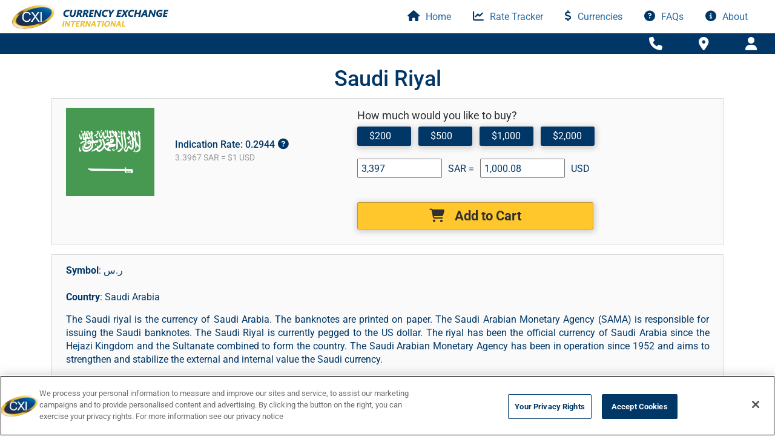

--- FILE ---
content_type: text/html; charset=UTF-8
request_url: https://order.ceifx.com/store/westfield-montgomery-at-bethesda/currency/77-Saudi-Arabia-Saudi-Riyal
body_size: 11156
content:
<!DOCTYPE html>
<html xmlns="http://www.w3.org/1999/xhtml" lang="en-US" xmlns:og="http://opengraphprotocol.org/schema/" prefix="og: http://ogp.me/ns#">



<head>
    <meta charset="utf-8">
    <meta http-equiv="X-UA-Compatible" content="IE=edge">
    <meta name="viewport" content="width=device-width, initial-scale=1">
    <meta name="description" content="OnlineFX lets you order Saudi Riyal online for home delivery or in branch pick up at one of Currency Exchange International’s many branch locations. Buying foreign currency online has never been easier or quicker. Get your international travel money as fast as one day.">
    <meta name="keywords" content="Foreign Currency Exchange, buy currency online, purchase foreign currency, currency home delivery, International Money Exchange, Foreign Money Conversion, Currency Exchange Services, Foreign Exchange Services, International Travel Money, Saudi Riyal, SAR">
    <meta name="author" content="Currency Exchange International, Corp.">
    <meta name="google-site-verification" content="dVCuT0gtE-GdhY_rcnPdW0562jpoDehJ6CW0WLuNpPg" />
    <meta property="og:title" content="Buy Saudi Riyal | Order Foreign Currency Online | OnlineFX by Currency Exchange International, Corp." />
    <meta property="og:type" content="website" />
    <meta property="og:url" content="https://order.ceifx.com/store/westfield-montgomery-at-bethesda/currency/77-Saudi-Arabia-Saudi-Riyal" />
            <meta property="og:image" content="https://order.ceifx.com/uploads/media/af19f8950b673e3d0c168b090ca63b4a.jpeg" />
    
            <!-- Structured Data Schema -->
                            <script type="application/ld+json"> {
"@context" : "https://schema.org",
"@type" : "Corporation",
"name" : "Currency Exchange International, Corp",
"url" : "https://order.ceifx.com",
"logo" : "https://order.ceifx.com/img/logo.png",
"sameAs" : [
"https://www.facebook.com/CurrencyExchangeInternational",
"https://www.twitter.com/ceifx",
"https://www.instagram.com/cxifx",
"https://www.linkedin.com/company/currency-exchange-international",
"https://en.wikipedia.org/wiki/Currency_Exchange_International"
],
"subOrganization" : "Exchange Bank of Canada",
"Founder" : "Randolph W. Pinna",
"tickerSymbol" : "TSE:CXI",
"contactPoint" : [ { "@type" : "ContactPoint",
"telephone" : "+1-888-839-8298 ",
"contactType" : "customer service",
"contactOption" : "TollFree",
"areaServed" : "US"
} ]
}
</script>
            
    <head>
<!-- TrustBox script -->
<script type="text/javascript" src="//widget.trustpilot.com/bootstrap/v5/tp.widget.bootstrap.min.js" async></script>
<!-- End TrustBox script -->
</head>
    <!-- BEGIN CJ TRACKING CODE -->
           <script type='text/javascript'>
               if (!window.cj) window.cj = {};

               cj.sitePage = {
                   enterpriseId: 1573619
               };
           </script>

           <script type='text/javascript'>
               (function(a,b,c,d){ a='https://order.ceifx.com/proxydirectory/tags/760245548602/tag.js'; b=document;c='script';d=b.createElement(c);d.src=a; d.type='text/java'+c;d.async=true; d.id='cjapitag'; a=b.getElementsByTagName(c)[0];a.parentNode.insertBefore(d,a) })();
           </script>
           <!-- END CJ TRACKING CODE -->
<script type="text/javascript" src="https://ceifx.extole.io/core.js" fetchpriority="high" async></script>
<!-- OneTrust Cookies Consent Notice start for ceifx.com -->
<script type="text/javascript" src="https://cdn.cookielaw.org/consent/1b06467d-8bc3-4c19-a276-09e27478b68b/OtAutoBlock.js" ></script>
<script src="https://cdn.cookielaw.org/scripttemplates/otSDKStub.js"  type="text/javascript" charset="UTF-8" data-domain-script="1b06467d-8bc3-4c19-a276-09e27478b68b" ></script>
<script type="text/javascript">
function OptanonWrapper() { }
</script>
<!-- OneTrust Cookies Consent Notice end for ceifx.com -->

<script>
  function initFreshChat() {
    window.fcWidget.init({
      	 token: "36c07640-4203-4301-a2c7-328ca5b61ee1",
	 host: "https://cxi-help.freshchat.com",
	 widgetUuid: "8fc00c47-4985-4d15-922d-ff3e5d9ab13a"
    });
  }
  function initialize(i,t){var e;i.getElementById(t)?
  initFreshChat():((e=i.createElement("script")).id=t,e.async=!0,
  e.src="https://cxi-help.freshchat.com/js/widget.js",e.onload=initFreshChat,i.head.appendChild(e))}
  function initiateCall(){initialize(document,"Freshchat-js-sdk")}
  window.addEventListener?window.addEventListener("load",initiateCall,!1):
  window.attachEvent("load",initiateCall,!1);
</script>

<meta name="facebook-domain-verification" content="albhdi79ft6nbprb56g512lzxq2dih" />

    <!-- Google Tag Manager -->
            <script>
            (function(w,d,s,l,i){w[l]=w[l]||[];w[l].push({'gtm.start':
                    new Date().getTime(),event:'gtm.js'});var f=d.getElementsByTagName(s)[0],
                j=d.createElement(s),dl=l!='dataLayer'?'&l='+l:'';j.async=true;j.src=
                'https://www.googletagmanager.com/gtm.js?id='+i+dl;f.parentNode.insertBefore(j,f);
            })(window,document,'script','dataLayer',"GTM-KQ3VJ6K");

            window.dataLayer = window.dataLayer || [];
            function gtag(){dataLayer.push(arguments);}
            gtag('js', new Date());
            gtag('config', 'GTM-KQ3VJ6K');
        </script>
    
    <title>Buy Saudi Riyal | Order Foreign Currency Online | OnlineFX by Currency Exchange International, Corp.</title>

            <link rel="icon" type="image/x-icon" href="/uploads/images/814b97faf8aa33a8b952894dd2f184a7.?version=7.8.1" />
    
    <!-- Custom CSS -->
                <!-- Bootstrap -->
        <link href="/assets/vendors/bootstrap/dist/css/bootstrap.min.css?version=7.8.1" rel="stylesheet">
        <link href="/css/font.css?version=7.8.1" rel="stylesheet">
        <!-- Font Awesome -->
        <link href="/assets/vendors/font-awesome/css/all.min.css?version=7.8.1" rel="stylesheet">
        <!-- PNotify -->
        <link href="/assets/vendors/pnotify/packages/core/dist/PNotify.css?version=7.8.1" rel="stylesheet">
        <link href="/assets/vendors/pnotify/packages/bootstrap3/dist/PNotifyBootstrap3.css?version=7.8.1" rel="stylesheet">



        <!-- Custom Theme CSS -->
        <link href="/css/theme.css?version=7.8.1" rel="stylesheet">
                    <link href="/css/home-theme.css?version=7.8.1" rel="stylesheet">
        
    

    <link rel="stylesheet" href="/assets/vendors/jquery-ui/jquery-ui.min.css?version=7.8.1">

    <!-- Custom Currency CSS -->
    <link href="/css/currency.css?version=7.8.1" rel="stylesheet">

    <style>
        .description-box, .currency-box {
                    background-color: #fafafa;
                            border: 1px solid #d5d7d9;
                }
    </style>

            <link href="/currency/77-Saudi-Arabia-Saudi-Riyal" rel="canonical">
    
    <!-- Store Custom Theme -->
            <style>
            .block_topline.header-line {
                background-color: #003767;
                            background: #003767;
                        }

            .card-content.nav-cart-items {
                background-color: #003767;
                            background: #003767;
                        }

            .order-summary {
                background-color: #003767;
                            background: #003767;
                        }

                        .store-content {
                background-color: #003767;
            }
            .profile-content {
                background-color: #003767;
            }
            
            .shipping-selected {
                background-color: #003767;
            }

                        .page-scroll .fa {
                color: #003767 !important;
            }
                        h1, h2, h3, h4, h5, h6, icon, .primary-color {
                color: #003767;
            }

                        .language-btn .fa-globe {
                color: #003767 !important;
            }
            
            .content-main {
                            background-image: url(/uploads/images/55dfdd247c7368c7b8e3f2f09c890d1b.png?version=7.8.1);
                        }

                        .secondaryColor {
                color: #303030;
            }
            
            h1#homeHeading,
            .header-title h1,
            header h3 {
                color: #003767;
            }

            
                        a:hover, a:focus, .profile-content a:hover, a:not([href]):hover {
                color: #f1b602;
            }
            
            .btn-info {
                background-color: #003767!important;
            }

            
            .btn-primary {
                background-color: #003767 !important;
            }
            .btn-info {
                background-color: #003767!important;
            }
            
                        .btn-primary:hover,
            .btn-primary:focus {
                background-color: #f1b602!important;
                border-color: #f1b602!important;
            }
            
                        .btn-primary-ofx {
                background-color: #003767 !important;
                border-color: #003767 !important;
            }
            
                        .btn-primary-ofx {
                color: #FFF !important;
            }
            
                        .btn-second-ofx {
                background-color: #ffc72c !important;
            }
            
                        .btn-second-ofx {
                color: #303030 !important;
            }
            
                        .btn-third-ofx {
                background-color: #378a54 !important;
                border-color: #378a54 !important;
            }
            
            
                        .btn-primary-ofx-active,
            .btn-primary-ofx:hover,
            .btn-primary-ofx:focus,
            .btn-primary-ofx:active {
                                background-color: #f1b602!important;
                border-color: #f1b602!important;
                                            }
            
                        .btn-second-ofx:hover,
            .btn-second-ofx:focus {
                            background-color: #ffd665!important;
                                    }
            
            
            .btn-info:hover {
                background-color: #f1b602!important;
                border-color: #f1b602!important;
            }

                        .btn-primary.color2 {
                background-color: #ffc72c !important;
            }
            
                        .btn-primary.color2:hover,
            .btn-primary.color2:focus,
            .btn-primary.color2.focus,
            .btn-primary.color2:active,
            .btn-primary.color2.active {
                background-color: #ffd665 !important;
                border-color: #ffd665 !important;
            }
            
                        .btn-primary.color3 {
                background-color: #378a54 !important;
            }
            
            
            #product button {
                background-color: #003767;
            }

            .card-info > .card-heading {
                color: #003767;
                background-color: #67b8ff;
                border-color: #34a0ff;
            }

            footer {
                color: #003767;
                            background: #003767;
                        }

            .select2-container--bootstrap .select2-results__option--highlighted[aria-selected] {
                background-color: #003767;
            }

            .select2-results__option hr {
                border-color: #0189ff;
            }

            .order-info-box thead {
                font-size: larger;
                font-weight: bold;
            }

            .order-info-box tr:hover {
                background-color: inherit!important;
            }

            @media screen and (max-width: 600px) {
                table#cart tbody tr td:first-child {
                    background: #4dacff;
                }
            }
            .border-none {
                border: none;
            }
            .padding-45 {
                padding-left: 45px;
            }
            .selectize-dropdown,
            .selectize-dropdown .optgroup-header,
            .selectize-input,
            .selectize-input input {
                color: #003767
            }

            
            
                        .navbar-default .nav > li > a:hover,
            .navbar-default .nav > li > a:focus:hover,
            .navbar-default .nav > li > button > a:hover,
            .navbar-default .nav > li > button > a:focus:hover,
            .navbar-default .nav > li > ul > li > a:hover,
            .navbar-default .nav > li > ul > li > a:focus:hover {
                color: #f1b602!important;
            }
            
                        .navbar-nav > li > a:hover,
            .navbar-nav > li > a:focus:hover,
            .navbar-nav > .lang-switch > .language-btn > a:hover,
            .navbar-nav > .lang-switch > .language-btn > a:focus:hover,
            .navbar-nav > .lang-switch > ul > li > a:hover,
            .navbar-nav > .lang-switch > ul > li > a:focus:hover,
            .navbar-nav > li > button > a:hover,
            .navbar-nav > li > button > a:focus:hover,
            .navbar-nav > li > ul > li > a:hover,
            .navbar-nav > li > ul > li > a:focus:hover {
                color: #f1b602!important;
            }
            
                        footer {
     color: #FFF;
	}

	footer a {
     color: #FFF;
	}

	footer i {
     color: #FFF !important;
	}

.terms-list {
font-size: 16px;
}
.menu-topline i:hover,
.dropdown-toggle:hover {
 color: #f1b602 !important;
}

.popular-amounts a:hover {
    color: black;
}

.contact-form-subtext {
margin: 10px 0px 15px 0px;
}

#selected_location_name {
font-size: 14px;
}

#onetrust-consent-sdk #ot-sdk-btn-floating.ot-floating-button {
z-index: 100000;
}

.carrier-api {
    color: #fafafa;
}

.trustpilot-widget {
        margin-top: 15px;
        margin-bottom: 15px;
}

@media (min-width: 768px) {
    .trustpilot-widget {
        width: 82%;
        margin: 15px auto 15px auto;
    }
}

.shipping-unselected {
    background-color: #FFFFFF;
    color: #003767;
    border: 1px solid #003767;
}

.shipping-unselected:focus, .shipping-unselected:hover {
 color: #003767;
}

.payment-options-col .fa-brands {
color: #003767
}
            
                        .payment-methods-col svg {
                fill: #303030 !important;
            }
            
                        .payment-options svg {
                fill: #003767 !important;
            }
            
            .shop-branch-btn {
                display: none;
            }

            
                            .trustpilot-section {
                    background: #003767;
                }
                    </style>

    
    <!-- HTML5 Shim and Respond.js IE8 support of HTML5 elements and media queries -->
    <!-- WARNING: Respond.js doesn\'t work if you view the page via file: -->
    <!-- [if lt IE 9] -->
    <script src="/js/html5shiv.js?version=7.8.1"></script>
    <script src="/js/respond.min.js?version=7.8.1"></script>
    <![endif]-->
</head>

<body id="page-top">
<!-- Google Tag Manager (noscript) -->
    <noscript>
        <iframe src="https://www.googletagmanager.com/ns.html?id=GTM-KQ3VJ6K" height="0" width="0" style="display:none;visibility:hidden"></iframe>
    </noscript>

<div class="spinner">
    <div class="align-center"><span class="spinner-title">Please wait...</span><br><br>
        <icon class="fas fa-circle-notch fa-spin" style="font-size:48px;"></icon>
    </div>
</div>
<nav id="mainNav" class="navbar navbar-expand-lg navbar-light navbar-default">
    <div class="container-fluid">
        <!--Main Nav Logo -->
        <div class="navbar-header">
            <a class="navbar-brand"
               href="/store/westfield-montgomery-at-bethesda">
                                                                    <img src="/uploads/images/9bae523a97a75d404c36ded035dcfbc7.webp?version=7.8.1" alt="Currency Exchange International Logo">
            </a>
        </div>

        <!-- Collect links for the Main Nav Bar on Desktop -->
        <div id="navbarContent">
            <ul class="nav navbar-nav navbar-right">
                                    <li class="nav-item">
                                                                                                                                                                <a class="page-scroll"  href="/store/westfield-montgomery-at-bethesda/">
                            <i class="fa fa-home"></i>&nbsp;Home
                        </a>
                    </li>
                                    <li class="nav-item">
                                                                                                    <a class="page-scroll"  href="/rate-tracker">
                            <i class="fa fa-chart-line"></i>&nbsp;Rate Tracker
                        </a>
                    </li>
                                    <li class="nav-item">
                                                                                                                                                                <a class="page-scroll"  href="/store/westfield-montgomery-at-bethesda/currencies">
                            <i class="fa fa-dollar"></i>&nbsp;Currencies
                        </a>
                    </li>
                                    <li class="nav-item">
                                                                                                                                                                <a class="page-scroll"  href="/store/westfield-montgomery-at-bethesda/faqs">
                            <i class="fa fa-question-circle"></i>&nbsp;FAQs
                        </a>
                    </li>
                                    <li class="nav-item">
                                                                                                    <a class="page-scroll" target="_blank" href="https://www.ceifx.com/international-travelers">
                            <i class="fa fa-info-circle"></i>&nbsp;About
                        </a>
                    </li>
                
                            </ul>
        </div>
    </div>
</nav>
            <!-- Icons with dropdowns on Topline and dropdown menu for mobile -->
<section class="block_topline header-line empty-cart">
    <div class="block_inner">
        <div class="menu-topline">
            <button type="button" class="navbar-toggle menu-bars-btn" data-bs-toggle="collapse" data-bs-target="#bs-example-navbar-collapse-1" aria-controls="bs-example-navbar-collapse-1" aria-expanded="false" title="Navigation Menu">
                <i class="fa fa-bars"></i>
            </button>
            <!-- Search Dropdown -->
            <div class="float-right primary-color">
                <!-- COMMENTING OUT SEARCH UNTIL NEEDED
                <div class="search-dropdown">
                    <button class="btn search-btn dropdown-toggle"><i class="fa fa-search" aria-hidden="true"></i></button>
                    <div class="card-content search-content">
                        <div class="search-col">
                            <i class="fa fa-search"></i>
                            <input type="text" id="search" name="search-field" placeholder="Search" size="30">
                        </div>
                        <div class="search-button-col">
                            <button class="btn go-button btn-primary-ofx">GO</button>
                        </div>
                    </div>
                    <div class="clear"></div>
                </div>-->

                <div class="icons-block">
                    <!-- Store Dropdown -->
                    <div class="store-dropdown">
                        <button class="btn store-btn dropdown" title="Branch Info"><i class="fa fa-phone" aria-hidden="true"></i></button>
                        <div class="card-content store-content">
                            <div class="store-name-col">
                                <p class="store-header">You&#039;re shopping:</p>

                                <b class="/store/westfield-montgomery-at-bethesda">
                                    Westfield Montgomery
                                </b>
                                                                    <p class="store-address">7101 Democracy Boulevard, Bethesda, Maryland 20817</p>
                                                                                                    <p class="store-phone"> (301) 365-8900</p>
                                                            </div>

                            <div class="store-button-col">
                                                                    <a href="tel:3013658900" class="call-branch-button" title="Call Branch">
                                        <button class="btn call-store-button btn-third-ofx" title="Call Branch">Call Branch</button>
                                    </a>
                                                                                                <a href="/branches" title="Find New Branch">
                                    <button class="btn find-store-button btn-second-ofx" title="Find New Branch">Find New Branch <i class="fa fa-angle-right"></i></button>
                                </a>
                                                            </div>
                        </div>
                    </div>

                                            <!-- Locations Page Icon -->
                        <div class="location-dropdown">
                            <a href="/branches" title="Branches">
                                <button class="btn location-btn" title="Branches"><i class="fa fa-map-marker-alt" aria-hidden="true"></i></button>
                            </a>
                            <div class="clear"></div>
                        </div>
                                                                <!-- Profile Register and Sign In Dropdown -->
                        <div class="profile-dropdown">
                                                            <button class="btn profile-btn dropdown" title="Sign In / Register"><i class="fa fa-user" aria-hidden="true"></i></button>
                                <div class="card-content profile-content">
                                    <a class="vertical-line" href="/login">
                                        <i class="fa fa-sign-in" aria-hidden="true"></i> &nbsp;
                                        Sign In
                                    </a>
                                    <a href="/register">
                                        <i class="fa fa-pencil" aria-hidden="true"></i> &nbsp;
                                        Register
                                    </a>
                                </div>
                                                        <div class="clear"></div>
                        </div>
                                    </div>

                <!-- Cart Dropdown -->
                <div class="cart-dropdown" id="cart_dropdown">
                                            </div>
            </div>
            <!-- Dropdown Menu for Tablet and Mobile -->
            <div class="collapse navbar-collapse" id="bs-example-navbar-collapse-1">
                <ul class="nav navbar-nav navbar-default navbar-light">
                                            <li class="nav-item">
                                                                                                                                                                                        <a class="page-scroll"  href="/store/westfield-montgomery-at-bethesda/">
                                <i class="fa fa-home"></i>&nbsp;Home
                            </a>
                        </li>
                                            <li class="nav-item">
                                                                                                                    <a class="page-scroll"  href="/rate-tracker">
                                <i class="fa fa-chart-line"></i>&nbsp;Rate Tracker
                            </a>
                        </li>
                                            <li class="nav-item">
                                                                                                                                                                                        <a class="page-scroll"  href="/store/westfield-montgomery-at-bethesda/currencies">
                                <i class="fa fa-dollar"></i>&nbsp;Currencies
                            </a>
                        </li>
                                            <li class="nav-item">
                                                                                                                                                                                        <a class="page-scroll"  href="/store/westfield-montgomery-at-bethesda/faqs">
                                <i class="fa fa-question-circle"></i>&nbsp;FAQs
                            </a>
                        </li>
                                            <li class="nav-item">
                                                                                                                    <a class="page-scroll" target="_blank" href="https://www.ceifx.com/international-travelers">
                                <i class="fa fa-info-circle"></i>&nbsp;About
                            </a>
                        </li>
                                                        </ul>
            </div>
        </div>
        <div class="clear"></div>
    </div>
</section>

    <div class="container">
        <div class="row">
            <div class="col-sm-12 text-center">
                <h1>Saudi Riyal</h1>
            </div>
        </div>

        <div class="row currency-box">
                                                                                                    <div class="currency-flag">
                <img src="/img/flags/512/sar.png?version=7.8.1" alt="Saudi Arabia - Saudi Riyal (SAR)" title="Saudi Riyal">
            </div>
                            <div class="show-rates primary-color">
                    <span class="main-rate">Indication Rate: 0.2944</span>
                    <icon class="fa fa-question-circle fa-lg question-tip no-print" style="padding-left: 2px;" title="Our exchange rates are locked in every weekday at our branches around 8 am EST. The rate shown when you make the online reservation is the exchange rate of that day, so it is good for that day only. The exchange rate you pay will be that of the day when you actually pick up and pay for the currency. The indication rate gives you a good reference point as currency exchange rates typically move less than 3% day to day."></icon>
                    <div class="mobile-hover"><icon class="fa fa-times-circle" style="float: right;"></icon>
                        <p class="hover-title">Our exchange rates are locked in every weekday at our branches around 8 am EST. The rate shown when you make the online reservation is the exchange rate of that day, so it is good for that day only. The exchange rate you pay will be that of the day when you actually pick up and pay for the currency. The indication rate gives you a good reference point as currency exchange rates typically move less than 3% day to day.</p>
                    </div><br>

                    <span class="currency-rate">3.3967 SAR = $1 USD</span>
                </div>
                <div class="currency-details">
                    <div class="currency-sub-text secondaryColor">How much would you like to buy?</div>
                    <!-- POPULAR AMOUNTS -->
                    <div class="popular-amounts">
                        <ul>
                                                            <li><a class="btn btn-primary" amount="200">$200</a></li>
                                                            <li><a class="btn btn-primary" amount="500">$500</a></li>
                                                            <li><a class="btn btn-primary" amount="1000">$1,000</a></li>
                                                            <li><a class="btn btn-primary" amount="2000">$2,000</a></li>
                                                    </ul>
                    </div>
                    <form class="cart" method="post" id="add_currency" enctype="multipart/form-data" action="/cart/add" autocomplete="off">
                        <!-- INPUT FIELDS -->
                        <div class="foreign-currency-input primary-color">
                            <input type="tel" maxlength="18" id="quantity" name="quantity" class="input-foreign number primary-color" title="Foreign Amount"
                                                                                                    value="3,397"
                                                                data-product-id="77"
                                data-product-code="SAR"
                                data-product-name="Saudi Riyal"
                                step="1"
                                min="340"
                                                                    max="16983"
                                                            >
                            SAR =
                            <input type="tel" maxlength="18" id="subtotal" name="subtotal" class="input-usd number primary-color" title="Subtotal"
                                                                            value="1,000.08"
                                                                >
                            USD
                            <br><div class="currency-amount-rounded currency-page-rounded" style="display: none;">
                            The amount has been rounded to the nearest available currency denomination.</div>
                        </div>
                        <!-- ADD TO CART BUTTON -->
                        <div class="cart-btn-col">
                            <button type="submit" id="btn_add_cart" class="btn add-cart-btn btn-second-ofx">
                                <i class="fa fa-shopping-cart" aria-hidden="true"></i>
                                                                    Add to Cart
                                                            </button>
                        </div>
                        <input type="hidden" id="price" value="0.2944000000">
                        <input type="hidden" id="price_convert" value="3.3967">
                        <input type="hidden" name="add_to_cart" value="1">
                        <input type="hidden" name="store" id="store" value="westfield-montgomery-at-bethesda">
                        <input type="hidden" name="currency_quantity" id="currency_quantity"
                                                            value="3397"
                                                    >
                        <input type="hidden" name="product_id" value="77">
                        <input type="hidden" name="currency_code" value="SAR">
                    </form>
                </div>
                    </div>
        <div class="row description-box primary-color">
            <span class="symbol"><b>Symbol</b>: ر.س</span>&nbsp;<br>
                            <span><b>Country</b>: Saudi Arabia</span>
            
                            <div class="product-description primary-color">
                    The Saudi riyal is the currency of Saudi Arabia. The banknotes are printed on paper. The Saudi Arabian Monetary Agency (SAMA) is responsible for issuing the Saudi banknotes.

The Saudi Riyal is currently pegged to the US dollar. The riyal has been the official currency of Saudi Arabia since the Hejazi Kingdom and the Sultanate combined to form the country. The Saudi Arabian Monetary Agency has been in operation since 1952 and aims to strengthen and stabilize the external and internal value the Saudi currency.
                </div>
                    </div>
    </div>
<div class="modal fade in" id="modal_session" tabindex="-1" role="dialog" style="display: none; padding-right: 17px;">
    <div class="modal-dialog">
        <div class="modal-content">
            <div class="modal-header">
                <h4 class="modal-title" id="modal_title"></h4>
            </div>
            <div class="modal-body" id="modal_message"></div>
            <div class="modal-footer">
                <button type="button" class="btn btn-primary" data-bs-dismiss="modal">OK</button>
            </div>
        </div>
    </div>
</div>
    <div class="text-center checkout-footer">
    <div class="contact-info-col">
        <p>
                                                                                                                                                                                        <strong>Still have questions?</strong> We are here to help. Chat with us, <a href="/cdn-cgi/l/email-protection#e68b89889281898b83949fa6859e8f809ec885898b">email us</a>, call us at <a href="tel:3013658900">(301) 365-8900</a>, or visit our <a href="/faqs">FAQ Page</a>
        </p>
    </div>
    <div class="secure-col">
        <b class="secure-text">Always Secure</b><br>
        <!-- Begin DigiCert site seal HTML and JavaScript -->
        <div id="DigiCertClickID_TjpuJ7Z5" data-language="en"></div>
        <script data-cfasync="false" src="/cdn-cgi/scripts/5c5dd728/cloudflare-static/email-decode.min.js"></script><script type="text/javascript">
            var __dcid = __dcid || [];__dcid.push(["DigiCertClickID_TjpuJ7Z5", "3", "m", "black", "TjpuJ7Z5"]);(function(){var cid=document.createElement("script");cid.async=true;cid.src="//seal.digicert.com/seals/cascade/seal.min.js";var s = document.getElementsByTagName("script");var ls = s[(s.length - 1)];ls.parentNode.insertBefore(cid, ls.nextSibling);}());
        </script>
        <!-- End DigiCert site seal HTML and JavaScript -->
    </div>

    <div class="payment-methods-col">
        <b class="payment-methods-text secondaryColor">Accepted Payment Methods</b><br>
           <svg width="36px" height="26px">
               <rect x="0" y="0" rx="2" ry="2" width="34px" height="22px" />
               <text fill="#ffffff" font-size="12" font-family="Roboto" font-weight="600" x="16.5" y="12" dominant-baseline="middle" text-anchor="middle">CASH</text>
           </svg>
               <i class="fa-brands fa-cc-visa secondaryColor" aria-hidden="true"></i>
            <i class="fa-brands fa-cc-mastercard secondaryColor" aria-hidden="true"></i>
            <i class="fa-brands fa-cc-amex secondaryColor" aria-hidden="true"></i>
            <i class="fa-brands fa-cc-discover secondaryColor" aria-hidden="true"></i>
    </div>
</div><footer>
    <div class="container">
        <div class="row">
            <div class="footer-row-1">
                <ul class="list-inline social-buttons">
                                                                <li class="list-inline-item">
                            <a target="_blank" href="https://www.twitter.com/ceifx" title="Twitter"><i class="fa-brands fa-x-twitter primary-color"></i></a>
                        </li>
                                                                                    <li class="list-inline-item">
                            <a target="_blank" href="https://www.facebook.com/currencyexchangeinternational" title="Facebook"><i class="fa-brands fa-facebook-f primary-color"></i></a>
                        </li>
                                                                                    <li class="list-inline-item">
                            <a target="_blank" href="https://www.linkedin.com/company/currency-exchange-international" title="Linkedin"><i class="fa-brands fa-linkedin-in primary-color"></i></a>
                        </li>
                                                                                    <li class="list-inline-item">
                            <a target="_blank" href="https://www.instagram.com/cxifx" title="Instagram"><i class="fab fa-instagram primary-color"></i></a>
                        </li>
                                    </ul>
            </div>
            <div class="footer-row-2">
                <ul class="list-inline quicklinks">
                                                                    
                                                    <li class="list-inline-item">
                                                                                                                                                                                
                                <a class="page-scroll"   href="/store/westfield-montgomery-at-bethesda/accessibility">Accessibility</a>
                            </li>
                                                                                            
                                                    <li class="list-inline-item">
                                                                                                    
                                <a class="page-scroll"  target="_blank" href="https://www.ceifx.com/affiliate-e-commerce-program">Affiliate Program</a>
                            </li>
                                                                                            
                                                    <li class="list-inline-item">
                                                                                                    
                                <a class="page-scroll"  target="_blank" href="https://www.ceifx.com/complaints">Complaints</a>
                            </li>
                                                                                            
                                                    <li class="list-inline-item">
                                                                                                                                                                                
                                <a class="page-scroll"   href="/store/westfield-montgomery-at-bethesda/disclosure">Consumer Disclosures</a>
                            </li>
                                                                                            
                                                    <li class="list-inline-item">
                                                                                                    
                                <a class="page-scroll"  target="_blank" href="https://www.ceifx.com/newsletters">Newsletters</a>
                            </li>
                                                                                            
                                                    <li class="list-inline-item">
                                                                                                                                                                                
                                <a class="page-scroll"   href="/store/westfield-montgomery-at-bethesda/privacy">Privacy</a>
                            </li>
                                                                                            
                                                    <li class="list-inline-item">
                                                                                                                                                                                
                                <a class="page-scroll"   href="/store/westfield-montgomery-at-bethesda/terms">Terms and Conditions</a>
                            </li>
                                                            </ul>
            </div>
            <div class="footer-row-3">
                <span class="copyright">© Currency Exchange International, Corp. 2008 - 2026 | NMLS ID: 907740</span>
            </div>

        </div>
    </div>
</footer>

<!-- jQuery -->
<script src="/assets/vendors/jquery/dist/jquery.min.js?version=7.8.1"></script>
<!-- PNotify -->
<script src="/assets/vendors/pnotify/packages/core/dist/PNotify.js?version=7.8.1"></script>
<script src="/assets/vendors/pnotify/packages/core/dist/PNotifyConfirm.js?version=7.8.1"></script>
<script src="/assets/vendors/pnotify/packages/bootstrap3/dist/PNotifyBootstrap3.js?version=7.8.1"></script>
<script src="/assets/vendors/pnotify/packages/glyphicon/dist/PNotifyGlyphicon.js?version=7.8.1"></script>
<script language="JavaScript">
    $(document).ready(function()
    {
        PNotify.defaultModules.set(PNotifyBootstrap3, {});
        PNotify.defaultModules.set(PNotifyGlyphicon, {});

            });
</script>

        <script src="/assets/vendors/popper.js/dist/popper.min.js?version=7.8.1"></script>
    <!-- Bootstrap -->
    <script src="/assets/vendors/bootstrap/dist/js/bootstrap.bundle.min.js?version=7.8.1"></script>

    <!-- Theme JavaScript -->
    <script src="/js/theme.js?version=7.8.1"></script>

    <!-- Timeout script -->
    <script src="/js/timeout.js?version=7.8.1"></script>

    <!-- Other functions & debug -->
    <script src="/js/functions.js?version=7.8.1" type="text/javascript"></script>

    <script language="JavaScript">
        baseUrl = window.location.href.replace('?show_popup=1', '');
        window.history.pushState('name', '', baseUrl);
        $(document).ready(function()
        {
            PNotify.defaultModules.set(PNotifyBootstrap3, {});
            PNotify.defaultModules.set(PNotifyGlyphicon, {});

            
            $('.fa-question-circle').on('click', function () {
                var $mobile_hover = $(this).next("div.mobile-hover");
                if ($mobile_hover.is(":visible")) {
                    $mobile_hover.hide();
                } else {
                    $mobile_hover.show();
                }
            });

            $('.fa-times-circle').on('click', function () {
                var $mobile_hover = $(this).parent("div.mobile-hover");
                $mobile_hover.hide();
            });

            $('.nav-cart-icon').on('click', function () {
                var $nav_cart_items = $(".nav-cart-items");
                if ($nav_cart_items.is(":visible")) {
                    $nav_cart_items.hide();
                } else {
                    $nav_cart_items.show();
                }
            });
        });

        
        function toggleMenu()
        {
            $('.dropdown-menu').toggle();

            $('.language-btn .rotate').toggleClass('rotate_down');

            return false;
        }
    </script>
    <!-- Google recaptcha -->
            <script type="text/javascript" src="https://www.google.com/recaptcha/api.js?render=6LdDIOgoAAAAAFPeCAkvgrlPBogGZJR8Kgm5wm1c"></script>
        <script language="JavaScript">
            var recaptcha_site_key = '6LdDIOgoAAAAAFPeCAkvgrlPBogGZJR8Kgm5wm1c';
        </script>
        <script language="JavaScript">
    $(document).ready(function () {
        var preventDefault = true;

        function loginFormGenerate($pwd) {
            $.get('/login/generate', function (data) {
                if (data && data.success === true) {
                    var hashed_password = Crypto.encrypt($pwd.val(), data.e, data.public);
                    $('#public_hash').val(data.public);
                    $('#e_hash').val(data.e);
                    $('#password').val(hashed_password);
                    preventDefault = false;
                    $('#login_check').submit();
                } else {
                    alert('Server error. Please try again.');
                }
            }, 'json');
        }

        function registerFormGenerate() {
            var $pwd1 = $('#fos_user_registration_plainPassword_first');
            var $pwd2 = $('#fos_user_registration_plainPassword_second');
            $.get('/login/generate', function (data) {
                if (data && data.success === true) {
                    var hashed_password1 = Crypto.encrypt($pwd1.val(), data.e, data.public);
                    var hashed_password2 = Crypto.encrypt($pwd2.val(), data.e, data.public);
                    $('#public_hash').val(data.public);
                    $('#e_hash').val(data.e);
                    $('#fos_user_registration_plainPassword_first').val(hashed_password1);
                    $('#fos_user_registration_plainPassword_second').val(hashed_password2);
                    preventDefault = false;
                    $('#register_captcha_error').hide();
                    $('#register_check').submit();
                } else {
                    alert('Server error. Please try again.');
                }
            }, 'json');
        }

        $('#login_check').on('submit', function (e)
        {
            if (preventDefault === true)
            {
                var $form = $(e.target);
                if($form[0].checkValidity()) {
                    e.preventDefault();

                    var $pwd = $('#password');
                    if ($pwd.val() === undefined) {
                        return false;
                    }
                    //if recaptcha presents on the page, send request after recaptcha code generation
                    if (typeof recaptcha_site_key !== 'undefined') {
                        grecaptcha.ready(function () {
                            grecaptcha.execute(recaptcha_site_key, {action: 'submit'}).then(function (token) {
                                $form.prepend('<input type="hidden" name="g-recaptcha-response" value="' + token + '">');

                                loginFormGenerate($pwd);
                            });
                        });
                    } else {
                        loginFormGenerate($pwd);
                    }
                }
            }
        });

        $('#register_check').on('submit', function (e)
        {
            var register_captcha_error = $('#register_captcha_error');
            register_captcha_error.hide();
            $('#error-message').hide();
            if (preventDefault === true)
            {
                var $form = $(e.target);
                if($form[0].checkValidity()) {
                    e.preventDefault();
                    if (!validatePassword(true)) {
                        return false;
                    }
                    //if recaptcha presents on the page, send request after recaptcha code generation
                    if (typeof recaptcha_site_key !== 'undefined') {
                        grecaptcha.ready(function () {
                            grecaptcha.execute(recaptcha_site_key, {action: 'submit'}).then(function (token) {
                                if (!token) {
                                    register_captcha_error.show();
                                    return false;
                                } else {
                                    $form.prepend('<input type="hidden" name="g-recaptcha-response" value="' + token + '">');

                                    registerFormGenerate();
                                }
                            });
                        });
                    } else {
                        registerFormGenerate();
                    }
                }
            }
        });
        $('form[name="application_user_change_password"]').on('submit', function (e)
        {
            if (preventDefault === true)
            {
                e.preventDefault();
                var $currentPwd = $('#application_user_change_password_current_password');
                var $newPwd1 = $('#application_user_change_password_new_first');
                var $newPwd2 = $('#application_user_change_password_new_second');
                $.get('/login/generate', function(data)
                {
                    if (data && data.success === true)
                    {
                        var hashed_password_old = Crypto.encrypt($currentPwd.val(), data.e, data.public);
                        var hashed_password1 = Crypto.encrypt($newPwd1.val(), data.e, data.public);
                        var hashed_password2 = Crypto.encrypt($newPwd2.val(), data.e, data.public);
                        $('#public_hash').val(data.public);
                        $('#e_hash').val(data.e);
                        $('#application_user_change_password_current_password').val(hashed_password_old);
                        $('#application_user_change_password_new_first').val(hashed_password1);
                        $('#application_user_change_password_new_second').val(hashed_password2);
                        preventDefault = false;
                        $('form[name="application_user_change_password"]').submit();
                    } else
                        alert('Server error. Please try again.');
                }, 'json');
            }
        });
        $('form[name="fos_user_change_password"]').on('submit', function (e)
        {
            if (preventDefault === true)
            {
                e.preventDefault();
                if (!validatePassword(true)) {
                    return false;
                }
                var $currentPwd = $('#fos_user_change_password_current_password');
                var $newPwd1 = $('#fos_user_change_password_plainPassword_first');
                var $newPwd2 = $('#fos_user_change_password_plainPassword_second');
                $.get('/login/generate', function(data)
                {
                    if (data && data.success === true)
                    {
                        var hashed_password_old = Crypto.encrypt($currentPwd.val(), data.e, data.public);
                        var hashed_password1 = Crypto.encrypt($newPwd1.val(), data.e, data.public);
                        var hashed_password2 = Crypto.encrypt($newPwd2.val(), data.e, data.public);
                        $('#public_hash').val(data.public);
                        $('#e_hash').val(data.e);
                        $currentPwd.val(hashed_password_old);
                        $newPwd1.val(hashed_password1);
                        $newPwd2.val(hashed_password2);
                        preventDefault = false;
                        $('form[name="fos_user_change_password"]').submit();
                    } else
                        alert('Server error. Please try again.');
                }, 'json');
            }
        });
        $('form[name="fos_user_resetting_form"]').on('submit', function (e)
        {
            if (preventDefault === true)
            {
                e.preventDefault();
                var $newPwd1 = $('#fos_user_resetting_form_new_first');
                var $newPwd2 = $('#fos_user_resetting_form_new_second');
                $.get('/login/generate', function(data)
                {
                    if (data && data.success === true)
                    {
                        var hashed_password1 = Crypto.encrypt($newPwd1.val(), data.e, data.public);
                        var hashed_password2 = Crypto.encrypt($newPwd2.val(), data.e, data.public);
                        $('#public_hash').val(data.public);
                        $('#e_hash').val(data.e);
                        $('#fos_user_resetting_form_new_first').val(hashed_password1);
                        $('#fos_user_resetting_form_new_second').val(hashed_password2);
                        preventDefault = false;
                        $('form[name="fos_user_resetting_form"]').submit();
                    } else
                        alert('Server error. Please try again.');
                }, 'json');
            }
        });
        var $hint = $('#hint');
        $('.help').html($hint.html());
        $('.sonata_help').parent().append($hint.html());
    });


    var password_error = $('#password_error');
    var error_message = $('#error_message');
    var password_first = false;
    var password_second = false;
    var email_field = false;
    var password_first_value = $('#fos_user_registration_plainPassword_first');
    var password_second_value = $('#fos_user_registration_plainPassword_second');
    var email_field_value = $('#fos_user_registration_email');

    if (password_first_value.length) {
        password_first = password_first_value;
    } else if ($('#plainPassword_first').length) {
        password_first = $('#plainPassword_first');
    } else if ($('#fos_user_change_password_plainPassword_first').length) {
        password_first = $('#fos_user_change_password_plainPassword_first');
    }

    if (password_second_value.length) {
        password_second = password_second_value;
    } else if ($('#plainPassword_second').length) {
        password_second = $('#plainPassword_second');
    } else if ($('#fos_user_change_password_plainPassword_second').length) {
        password_second = $('#fos_user_change_password_plainPassword_second');
    }

    if (email_field_value.length) {
        email_field = email_field_value;
    } else if ($('#register_email').length) {
        email_field = $('#register_email');
    } else if ($('#email').length) {
        email_field = $('#email');
    } else if ($('#fos_user_change_password_current_password').length) {
        email_field = $('#fos_user_change_password_current_password');
    }

    if (password_first && password_second && email_field)
    {
        setupPasswordValidation()
    }

    function setupPasswordValidation()
    {
        password_first.on('change', function () {
            validatePassword(false);
        });
        password_second.on('change', function () {
            validatePassword(false);
        });
    }

    function validatePassword($empty_check)
    {
        password_error.hide();
        error_message.html('');
        re_numbers = /[0-9]/;
        re_letters = /[a-z]/;
        re_capital = /[A-Z]/;
        re_chars = /[!@#$%^*]/;
        if(password_first.val() !== "" && password_first.val() === password_second.val()) {
            if (password_first.val().length < 8) {
                errorMessage("Password must contain at least 8 characters");
                password_first.focus();
                return false;
            } else
            if (password_first.val().length > 30) {
                errorMessage("Password should have 30 characters or less");
                password_first.focus();
                return false;
            } else
            if (password_first.val() === email_field.val()) {
                errorMessage("Password must be different from e-mail");
                password_first.focus();
                return false;
            } else
            if (!re_numbers.test(password_first.val())) {
                errorMessage("Password must contain at least one number (0-9)");
                password_first.focus();
                return false;
            } else
            if (!re_letters.test(password_first.val())) {
                errorMessage("Pasword must contain at least one lowercase letter (a-z)");
                password_first.focus();
                return false;
            } else
            if (!re_capital.test(password_first.val())) {
                errorMessage("Password must contain at least one uppercase letter (A-Z)");
                password_first.focus();
                return false;
            } else
            if (!re_chars.test(password_first.val())) {
                errorMessage("Password must contain at least one character(s) such as ! @ # $ % ^ *");
                password_first.focus();
                return false;
            }
        } else if (password_second.val() !== "" && password_first.val() !== password_second.val()) {
            errorMessage("Your confirmed password doesn&#039;t match.");
            password_second.focus();
            return false;
        } else if ($empty_check) {
            if(password_first.val() === "") {
                errorMessage("Password field can&#039;t be empty.");
                password_first.focus();
                return false;
            }
        }
        return true;
    }

    function errorMessage(message)
    {
        error_message.html(message);
        password_error.show();
    }
</script>
<script src="/js/crypto.min.js?version=7.8.1" type="text/javascript"></script>    <script>
        function getCookie(name) {
            const value = `; ${document.cookie}`;
            const parts = value.split(`; ${name}=`);
            if (parts.length === 2) return parts.pop().split(';').shift();
        }

        function setCookie(name, value) {
            document.cookie = `${name}=${value}; path=/; max-age=31536000`;
        }

        const fbp = getCookie('_fbp');
        if (fbp) setCookie('fbp', fbp);

        const params = new URLSearchParams(window.location.search);
        const fbclid = params.get('fbclid');
        if (fbclid) {
            const fbc = `fb.1.${Date.now()}.${fbclid}`;
            setCookie('fbc', fbc);
        }
    </script>


    <!-- Format Currency -->
    <script src="/js/jquery.formatCurrency/jquery.formatCurrency-1.4.0.js?version=7.8.1"></script>
    <script src="/js/jquery.formatCurrency/i18n/jquery.formatCurrency.all.js?version=7.8.1"></script>

    <!-- Numerics functions -->
    <script src="/js/numerics.js?version=7.8.1"></script>

    <!-- used by jquery-ui.spinner -->
    <script src="/js/globalize/globalize.js?version=7.8.1" type="text/javascript"></script>

    <!-- JQuery UI -->
    <script src="/assets/vendors/jquery-ui/jquery-ui.min.js?version=7.8.1" type="text/javascript"></script>

    <!-- Currency script -->
    <script language="JavaScript">
        var base_currency_code = "USD";
        var roundedTime = 5000;
    </script>
    <script src="/js/formaters.js?version=7.8.1" type="text/javascript"></script>
    <script src="/js/trans.js?version=7.8.1" type="text/javascript"></script>
<script>
    trans.cache = {
                    'cart.validation.product_max': '%product_name% amount cannot exceed %max_quantity%',
                'cart.validation.product_min': '%product_name% amount has to be more than %min_quantity%',
                };
</script>
                            <script src="/js/currency.js?version=7.8.1" type="text/javascript"></script>
    
</body>

</html>

--- FILE ---
content_type: text/html; charset=utf-8
request_url: https://www.google.com/recaptcha/api2/anchor?ar=1&k=6LdDIOgoAAAAAFPeCAkvgrlPBogGZJR8Kgm5wm1c&co=aHR0cHM6Ly9vcmRlci5jZWlmeC5jb206NDQz&hl=en&v=PoyoqOPhxBO7pBk68S4YbpHZ&size=invisible&anchor-ms=20000&execute-ms=30000&cb=lar3g8akywo0
body_size: 48884
content:
<!DOCTYPE HTML><html dir="ltr" lang="en"><head><meta http-equiv="Content-Type" content="text/html; charset=UTF-8">
<meta http-equiv="X-UA-Compatible" content="IE=edge">
<title>reCAPTCHA</title>
<style type="text/css">
/* cyrillic-ext */
@font-face {
  font-family: 'Roboto';
  font-style: normal;
  font-weight: 400;
  font-stretch: 100%;
  src: url(//fonts.gstatic.com/s/roboto/v48/KFO7CnqEu92Fr1ME7kSn66aGLdTylUAMa3GUBHMdazTgWw.woff2) format('woff2');
  unicode-range: U+0460-052F, U+1C80-1C8A, U+20B4, U+2DE0-2DFF, U+A640-A69F, U+FE2E-FE2F;
}
/* cyrillic */
@font-face {
  font-family: 'Roboto';
  font-style: normal;
  font-weight: 400;
  font-stretch: 100%;
  src: url(//fonts.gstatic.com/s/roboto/v48/KFO7CnqEu92Fr1ME7kSn66aGLdTylUAMa3iUBHMdazTgWw.woff2) format('woff2');
  unicode-range: U+0301, U+0400-045F, U+0490-0491, U+04B0-04B1, U+2116;
}
/* greek-ext */
@font-face {
  font-family: 'Roboto';
  font-style: normal;
  font-weight: 400;
  font-stretch: 100%;
  src: url(//fonts.gstatic.com/s/roboto/v48/KFO7CnqEu92Fr1ME7kSn66aGLdTylUAMa3CUBHMdazTgWw.woff2) format('woff2');
  unicode-range: U+1F00-1FFF;
}
/* greek */
@font-face {
  font-family: 'Roboto';
  font-style: normal;
  font-weight: 400;
  font-stretch: 100%;
  src: url(//fonts.gstatic.com/s/roboto/v48/KFO7CnqEu92Fr1ME7kSn66aGLdTylUAMa3-UBHMdazTgWw.woff2) format('woff2');
  unicode-range: U+0370-0377, U+037A-037F, U+0384-038A, U+038C, U+038E-03A1, U+03A3-03FF;
}
/* math */
@font-face {
  font-family: 'Roboto';
  font-style: normal;
  font-weight: 400;
  font-stretch: 100%;
  src: url(//fonts.gstatic.com/s/roboto/v48/KFO7CnqEu92Fr1ME7kSn66aGLdTylUAMawCUBHMdazTgWw.woff2) format('woff2');
  unicode-range: U+0302-0303, U+0305, U+0307-0308, U+0310, U+0312, U+0315, U+031A, U+0326-0327, U+032C, U+032F-0330, U+0332-0333, U+0338, U+033A, U+0346, U+034D, U+0391-03A1, U+03A3-03A9, U+03B1-03C9, U+03D1, U+03D5-03D6, U+03F0-03F1, U+03F4-03F5, U+2016-2017, U+2034-2038, U+203C, U+2040, U+2043, U+2047, U+2050, U+2057, U+205F, U+2070-2071, U+2074-208E, U+2090-209C, U+20D0-20DC, U+20E1, U+20E5-20EF, U+2100-2112, U+2114-2115, U+2117-2121, U+2123-214F, U+2190, U+2192, U+2194-21AE, U+21B0-21E5, U+21F1-21F2, U+21F4-2211, U+2213-2214, U+2216-22FF, U+2308-230B, U+2310, U+2319, U+231C-2321, U+2336-237A, U+237C, U+2395, U+239B-23B7, U+23D0, U+23DC-23E1, U+2474-2475, U+25AF, U+25B3, U+25B7, U+25BD, U+25C1, U+25CA, U+25CC, U+25FB, U+266D-266F, U+27C0-27FF, U+2900-2AFF, U+2B0E-2B11, U+2B30-2B4C, U+2BFE, U+3030, U+FF5B, U+FF5D, U+1D400-1D7FF, U+1EE00-1EEFF;
}
/* symbols */
@font-face {
  font-family: 'Roboto';
  font-style: normal;
  font-weight: 400;
  font-stretch: 100%;
  src: url(//fonts.gstatic.com/s/roboto/v48/KFO7CnqEu92Fr1ME7kSn66aGLdTylUAMaxKUBHMdazTgWw.woff2) format('woff2');
  unicode-range: U+0001-000C, U+000E-001F, U+007F-009F, U+20DD-20E0, U+20E2-20E4, U+2150-218F, U+2190, U+2192, U+2194-2199, U+21AF, U+21E6-21F0, U+21F3, U+2218-2219, U+2299, U+22C4-22C6, U+2300-243F, U+2440-244A, U+2460-24FF, U+25A0-27BF, U+2800-28FF, U+2921-2922, U+2981, U+29BF, U+29EB, U+2B00-2BFF, U+4DC0-4DFF, U+FFF9-FFFB, U+10140-1018E, U+10190-1019C, U+101A0, U+101D0-101FD, U+102E0-102FB, U+10E60-10E7E, U+1D2C0-1D2D3, U+1D2E0-1D37F, U+1F000-1F0FF, U+1F100-1F1AD, U+1F1E6-1F1FF, U+1F30D-1F30F, U+1F315, U+1F31C, U+1F31E, U+1F320-1F32C, U+1F336, U+1F378, U+1F37D, U+1F382, U+1F393-1F39F, U+1F3A7-1F3A8, U+1F3AC-1F3AF, U+1F3C2, U+1F3C4-1F3C6, U+1F3CA-1F3CE, U+1F3D4-1F3E0, U+1F3ED, U+1F3F1-1F3F3, U+1F3F5-1F3F7, U+1F408, U+1F415, U+1F41F, U+1F426, U+1F43F, U+1F441-1F442, U+1F444, U+1F446-1F449, U+1F44C-1F44E, U+1F453, U+1F46A, U+1F47D, U+1F4A3, U+1F4B0, U+1F4B3, U+1F4B9, U+1F4BB, U+1F4BF, U+1F4C8-1F4CB, U+1F4D6, U+1F4DA, U+1F4DF, U+1F4E3-1F4E6, U+1F4EA-1F4ED, U+1F4F7, U+1F4F9-1F4FB, U+1F4FD-1F4FE, U+1F503, U+1F507-1F50B, U+1F50D, U+1F512-1F513, U+1F53E-1F54A, U+1F54F-1F5FA, U+1F610, U+1F650-1F67F, U+1F687, U+1F68D, U+1F691, U+1F694, U+1F698, U+1F6AD, U+1F6B2, U+1F6B9-1F6BA, U+1F6BC, U+1F6C6-1F6CF, U+1F6D3-1F6D7, U+1F6E0-1F6EA, U+1F6F0-1F6F3, U+1F6F7-1F6FC, U+1F700-1F7FF, U+1F800-1F80B, U+1F810-1F847, U+1F850-1F859, U+1F860-1F887, U+1F890-1F8AD, U+1F8B0-1F8BB, U+1F8C0-1F8C1, U+1F900-1F90B, U+1F93B, U+1F946, U+1F984, U+1F996, U+1F9E9, U+1FA00-1FA6F, U+1FA70-1FA7C, U+1FA80-1FA89, U+1FA8F-1FAC6, U+1FACE-1FADC, U+1FADF-1FAE9, U+1FAF0-1FAF8, U+1FB00-1FBFF;
}
/* vietnamese */
@font-face {
  font-family: 'Roboto';
  font-style: normal;
  font-weight: 400;
  font-stretch: 100%;
  src: url(//fonts.gstatic.com/s/roboto/v48/KFO7CnqEu92Fr1ME7kSn66aGLdTylUAMa3OUBHMdazTgWw.woff2) format('woff2');
  unicode-range: U+0102-0103, U+0110-0111, U+0128-0129, U+0168-0169, U+01A0-01A1, U+01AF-01B0, U+0300-0301, U+0303-0304, U+0308-0309, U+0323, U+0329, U+1EA0-1EF9, U+20AB;
}
/* latin-ext */
@font-face {
  font-family: 'Roboto';
  font-style: normal;
  font-weight: 400;
  font-stretch: 100%;
  src: url(//fonts.gstatic.com/s/roboto/v48/KFO7CnqEu92Fr1ME7kSn66aGLdTylUAMa3KUBHMdazTgWw.woff2) format('woff2');
  unicode-range: U+0100-02BA, U+02BD-02C5, U+02C7-02CC, U+02CE-02D7, U+02DD-02FF, U+0304, U+0308, U+0329, U+1D00-1DBF, U+1E00-1E9F, U+1EF2-1EFF, U+2020, U+20A0-20AB, U+20AD-20C0, U+2113, U+2C60-2C7F, U+A720-A7FF;
}
/* latin */
@font-face {
  font-family: 'Roboto';
  font-style: normal;
  font-weight: 400;
  font-stretch: 100%;
  src: url(//fonts.gstatic.com/s/roboto/v48/KFO7CnqEu92Fr1ME7kSn66aGLdTylUAMa3yUBHMdazQ.woff2) format('woff2');
  unicode-range: U+0000-00FF, U+0131, U+0152-0153, U+02BB-02BC, U+02C6, U+02DA, U+02DC, U+0304, U+0308, U+0329, U+2000-206F, U+20AC, U+2122, U+2191, U+2193, U+2212, U+2215, U+FEFF, U+FFFD;
}
/* cyrillic-ext */
@font-face {
  font-family: 'Roboto';
  font-style: normal;
  font-weight: 500;
  font-stretch: 100%;
  src: url(//fonts.gstatic.com/s/roboto/v48/KFO7CnqEu92Fr1ME7kSn66aGLdTylUAMa3GUBHMdazTgWw.woff2) format('woff2');
  unicode-range: U+0460-052F, U+1C80-1C8A, U+20B4, U+2DE0-2DFF, U+A640-A69F, U+FE2E-FE2F;
}
/* cyrillic */
@font-face {
  font-family: 'Roboto';
  font-style: normal;
  font-weight: 500;
  font-stretch: 100%;
  src: url(//fonts.gstatic.com/s/roboto/v48/KFO7CnqEu92Fr1ME7kSn66aGLdTylUAMa3iUBHMdazTgWw.woff2) format('woff2');
  unicode-range: U+0301, U+0400-045F, U+0490-0491, U+04B0-04B1, U+2116;
}
/* greek-ext */
@font-face {
  font-family: 'Roboto';
  font-style: normal;
  font-weight: 500;
  font-stretch: 100%;
  src: url(//fonts.gstatic.com/s/roboto/v48/KFO7CnqEu92Fr1ME7kSn66aGLdTylUAMa3CUBHMdazTgWw.woff2) format('woff2');
  unicode-range: U+1F00-1FFF;
}
/* greek */
@font-face {
  font-family: 'Roboto';
  font-style: normal;
  font-weight: 500;
  font-stretch: 100%;
  src: url(//fonts.gstatic.com/s/roboto/v48/KFO7CnqEu92Fr1ME7kSn66aGLdTylUAMa3-UBHMdazTgWw.woff2) format('woff2');
  unicode-range: U+0370-0377, U+037A-037F, U+0384-038A, U+038C, U+038E-03A1, U+03A3-03FF;
}
/* math */
@font-face {
  font-family: 'Roboto';
  font-style: normal;
  font-weight: 500;
  font-stretch: 100%;
  src: url(//fonts.gstatic.com/s/roboto/v48/KFO7CnqEu92Fr1ME7kSn66aGLdTylUAMawCUBHMdazTgWw.woff2) format('woff2');
  unicode-range: U+0302-0303, U+0305, U+0307-0308, U+0310, U+0312, U+0315, U+031A, U+0326-0327, U+032C, U+032F-0330, U+0332-0333, U+0338, U+033A, U+0346, U+034D, U+0391-03A1, U+03A3-03A9, U+03B1-03C9, U+03D1, U+03D5-03D6, U+03F0-03F1, U+03F4-03F5, U+2016-2017, U+2034-2038, U+203C, U+2040, U+2043, U+2047, U+2050, U+2057, U+205F, U+2070-2071, U+2074-208E, U+2090-209C, U+20D0-20DC, U+20E1, U+20E5-20EF, U+2100-2112, U+2114-2115, U+2117-2121, U+2123-214F, U+2190, U+2192, U+2194-21AE, U+21B0-21E5, U+21F1-21F2, U+21F4-2211, U+2213-2214, U+2216-22FF, U+2308-230B, U+2310, U+2319, U+231C-2321, U+2336-237A, U+237C, U+2395, U+239B-23B7, U+23D0, U+23DC-23E1, U+2474-2475, U+25AF, U+25B3, U+25B7, U+25BD, U+25C1, U+25CA, U+25CC, U+25FB, U+266D-266F, U+27C0-27FF, U+2900-2AFF, U+2B0E-2B11, U+2B30-2B4C, U+2BFE, U+3030, U+FF5B, U+FF5D, U+1D400-1D7FF, U+1EE00-1EEFF;
}
/* symbols */
@font-face {
  font-family: 'Roboto';
  font-style: normal;
  font-weight: 500;
  font-stretch: 100%;
  src: url(//fonts.gstatic.com/s/roboto/v48/KFO7CnqEu92Fr1ME7kSn66aGLdTylUAMaxKUBHMdazTgWw.woff2) format('woff2');
  unicode-range: U+0001-000C, U+000E-001F, U+007F-009F, U+20DD-20E0, U+20E2-20E4, U+2150-218F, U+2190, U+2192, U+2194-2199, U+21AF, U+21E6-21F0, U+21F3, U+2218-2219, U+2299, U+22C4-22C6, U+2300-243F, U+2440-244A, U+2460-24FF, U+25A0-27BF, U+2800-28FF, U+2921-2922, U+2981, U+29BF, U+29EB, U+2B00-2BFF, U+4DC0-4DFF, U+FFF9-FFFB, U+10140-1018E, U+10190-1019C, U+101A0, U+101D0-101FD, U+102E0-102FB, U+10E60-10E7E, U+1D2C0-1D2D3, U+1D2E0-1D37F, U+1F000-1F0FF, U+1F100-1F1AD, U+1F1E6-1F1FF, U+1F30D-1F30F, U+1F315, U+1F31C, U+1F31E, U+1F320-1F32C, U+1F336, U+1F378, U+1F37D, U+1F382, U+1F393-1F39F, U+1F3A7-1F3A8, U+1F3AC-1F3AF, U+1F3C2, U+1F3C4-1F3C6, U+1F3CA-1F3CE, U+1F3D4-1F3E0, U+1F3ED, U+1F3F1-1F3F3, U+1F3F5-1F3F7, U+1F408, U+1F415, U+1F41F, U+1F426, U+1F43F, U+1F441-1F442, U+1F444, U+1F446-1F449, U+1F44C-1F44E, U+1F453, U+1F46A, U+1F47D, U+1F4A3, U+1F4B0, U+1F4B3, U+1F4B9, U+1F4BB, U+1F4BF, U+1F4C8-1F4CB, U+1F4D6, U+1F4DA, U+1F4DF, U+1F4E3-1F4E6, U+1F4EA-1F4ED, U+1F4F7, U+1F4F9-1F4FB, U+1F4FD-1F4FE, U+1F503, U+1F507-1F50B, U+1F50D, U+1F512-1F513, U+1F53E-1F54A, U+1F54F-1F5FA, U+1F610, U+1F650-1F67F, U+1F687, U+1F68D, U+1F691, U+1F694, U+1F698, U+1F6AD, U+1F6B2, U+1F6B9-1F6BA, U+1F6BC, U+1F6C6-1F6CF, U+1F6D3-1F6D7, U+1F6E0-1F6EA, U+1F6F0-1F6F3, U+1F6F7-1F6FC, U+1F700-1F7FF, U+1F800-1F80B, U+1F810-1F847, U+1F850-1F859, U+1F860-1F887, U+1F890-1F8AD, U+1F8B0-1F8BB, U+1F8C0-1F8C1, U+1F900-1F90B, U+1F93B, U+1F946, U+1F984, U+1F996, U+1F9E9, U+1FA00-1FA6F, U+1FA70-1FA7C, U+1FA80-1FA89, U+1FA8F-1FAC6, U+1FACE-1FADC, U+1FADF-1FAE9, U+1FAF0-1FAF8, U+1FB00-1FBFF;
}
/* vietnamese */
@font-face {
  font-family: 'Roboto';
  font-style: normal;
  font-weight: 500;
  font-stretch: 100%;
  src: url(//fonts.gstatic.com/s/roboto/v48/KFO7CnqEu92Fr1ME7kSn66aGLdTylUAMa3OUBHMdazTgWw.woff2) format('woff2');
  unicode-range: U+0102-0103, U+0110-0111, U+0128-0129, U+0168-0169, U+01A0-01A1, U+01AF-01B0, U+0300-0301, U+0303-0304, U+0308-0309, U+0323, U+0329, U+1EA0-1EF9, U+20AB;
}
/* latin-ext */
@font-face {
  font-family: 'Roboto';
  font-style: normal;
  font-weight: 500;
  font-stretch: 100%;
  src: url(//fonts.gstatic.com/s/roboto/v48/KFO7CnqEu92Fr1ME7kSn66aGLdTylUAMa3KUBHMdazTgWw.woff2) format('woff2');
  unicode-range: U+0100-02BA, U+02BD-02C5, U+02C7-02CC, U+02CE-02D7, U+02DD-02FF, U+0304, U+0308, U+0329, U+1D00-1DBF, U+1E00-1E9F, U+1EF2-1EFF, U+2020, U+20A0-20AB, U+20AD-20C0, U+2113, U+2C60-2C7F, U+A720-A7FF;
}
/* latin */
@font-face {
  font-family: 'Roboto';
  font-style: normal;
  font-weight: 500;
  font-stretch: 100%;
  src: url(//fonts.gstatic.com/s/roboto/v48/KFO7CnqEu92Fr1ME7kSn66aGLdTylUAMa3yUBHMdazQ.woff2) format('woff2');
  unicode-range: U+0000-00FF, U+0131, U+0152-0153, U+02BB-02BC, U+02C6, U+02DA, U+02DC, U+0304, U+0308, U+0329, U+2000-206F, U+20AC, U+2122, U+2191, U+2193, U+2212, U+2215, U+FEFF, U+FFFD;
}
/* cyrillic-ext */
@font-face {
  font-family: 'Roboto';
  font-style: normal;
  font-weight: 900;
  font-stretch: 100%;
  src: url(//fonts.gstatic.com/s/roboto/v48/KFO7CnqEu92Fr1ME7kSn66aGLdTylUAMa3GUBHMdazTgWw.woff2) format('woff2');
  unicode-range: U+0460-052F, U+1C80-1C8A, U+20B4, U+2DE0-2DFF, U+A640-A69F, U+FE2E-FE2F;
}
/* cyrillic */
@font-face {
  font-family: 'Roboto';
  font-style: normal;
  font-weight: 900;
  font-stretch: 100%;
  src: url(//fonts.gstatic.com/s/roboto/v48/KFO7CnqEu92Fr1ME7kSn66aGLdTylUAMa3iUBHMdazTgWw.woff2) format('woff2');
  unicode-range: U+0301, U+0400-045F, U+0490-0491, U+04B0-04B1, U+2116;
}
/* greek-ext */
@font-face {
  font-family: 'Roboto';
  font-style: normal;
  font-weight: 900;
  font-stretch: 100%;
  src: url(//fonts.gstatic.com/s/roboto/v48/KFO7CnqEu92Fr1ME7kSn66aGLdTylUAMa3CUBHMdazTgWw.woff2) format('woff2');
  unicode-range: U+1F00-1FFF;
}
/* greek */
@font-face {
  font-family: 'Roboto';
  font-style: normal;
  font-weight: 900;
  font-stretch: 100%;
  src: url(//fonts.gstatic.com/s/roboto/v48/KFO7CnqEu92Fr1ME7kSn66aGLdTylUAMa3-UBHMdazTgWw.woff2) format('woff2');
  unicode-range: U+0370-0377, U+037A-037F, U+0384-038A, U+038C, U+038E-03A1, U+03A3-03FF;
}
/* math */
@font-face {
  font-family: 'Roboto';
  font-style: normal;
  font-weight: 900;
  font-stretch: 100%;
  src: url(//fonts.gstatic.com/s/roboto/v48/KFO7CnqEu92Fr1ME7kSn66aGLdTylUAMawCUBHMdazTgWw.woff2) format('woff2');
  unicode-range: U+0302-0303, U+0305, U+0307-0308, U+0310, U+0312, U+0315, U+031A, U+0326-0327, U+032C, U+032F-0330, U+0332-0333, U+0338, U+033A, U+0346, U+034D, U+0391-03A1, U+03A3-03A9, U+03B1-03C9, U+03D1, U+03D5-03D6, U+03F0-03F1, U+03F4-03F5, U+2016-2017, U+2034-2038, U+203C, U+2040, U+2043, U+2047, U+2050, U+2057, U+205F, U+2070-2071, U+2074-208E, U+2090-209C, U+20D0-20DC, U+20E1, U+20E5-20EF, U+2100-2112, U+2114-2115, U+2117-2121, U+2123-214F, U+2190, U+2192, U+2194-21AE, U+21B0-21E5, U+21F1-21F2, U+21F4-2211, U+2213-2214, U+2216-22FF, U+2308-230B, U+2310, U+2319, U+231C-2321, U+2336-237A, U+237C, U+2395, U+239B-23B7, U+23D0, U+23DC-23E1, U+2474-2475, U+25AF, U+25B3, U+25B7, U+25BD, U+25C1, U+25CA, U+25CC, U+25FB, U+266D-266F, U+27C0-27FF, U+2900-2AFF, U+2B0E-2B11, U+2B30-2B4C, U+2BFE, U+3030, U+FF5B, U+FF5D, U+1D400-1D7FF, U+1EE00-1EEFF;
}
/* symbols */
@font-face {
  font-family: 'Roboto';
  font-style: normal;
  font-weight: 900;
  font-stretch: 100%;
  src: url(//fonts.gstatic.com/s/roboto/v48/KFO7CnqEu92Fr1ME7kSn66aGLdTylUAMaxKUBHMdazTgWw.woff2) format('woff2');
  unicode-range: U+0001-000C, U+000E-001F, U+007F-009F, U+20DD-20E0, U+20E2-20E4, U+2150-218F, U+2190, U+2192, U+2194-2199, U+21AF, U+21E6-21F0, U+21F3, U+2218-2219, U+2299, U+22C4-22C6, U+2300-243F, U+2440-244A, U+2460-24FF, U+25A0-27BF, U+2800-28FF, U+2921-2922, U+2981, U+29BF, U+29EB, U+2B00-2BFF, U+4DC0-4DFF, U+FFF9-FFFB, U+10140-1018E, U+10190-1019C, U+101A0, U+101D0-101FD, U+102E0-102FB, U+10E60-10E7E, U+1D2C0-1D2D3, U+1D2E0-1D37F, U+1F000-1F0FF, U+1F100-1F1AD, U+1F1E6-1F1FF, U+1F30D-1F30F, U+1F315, U+1F31C, U+1F31E, U+1F320-1F32C, U+1F336, U+1F378, U+1F37D, U+1F382, U+1F393-1F39F, U+1F3A7-1F3A8, U+1F3AC-1F3AF, U+1F3C2, U+1F3C4-1F3C6, U+1F3CA-1F3CE, U+1F3D4-1F3E0, U+1F3ED, U+1F3F1-1F3F3, U+1F3F5-1F3F7, U+1F408, U+1F415, U+1F41F, U+1F426, U+1F43F, U+1F441-1F442, U+1F444, U+1F446-1F449, U+1F44C-1F44E, U+1F453, U+1F46A, U+1F47D, U+1F4A3, U+1F4B0, U+1F4B3, U+1F4B9, U+1F4BB, U+1F4BF, U+1F4C8-1F4CB, U+1F4D6, U+1F4DA, U+1F4DF, U+1F4E3-1F4E6, U+1F4EA-1F4ED, U+1F4F7, U+1F4F9-1F4FB, U+1F4FD-1F4FE, U+1F503, U+1F507-1F50B, U+1F50D, U+1F512-1F513, U+1F53E-1F54A, U+1F54F-1F5FA, U+1F610, U+1F650-1F67F, U+1F687, U+1F68D, U+1F691, U+1F694, U+1F698, U+1F6AD, U+1F6B2, U+1F6B9-1F6BA, U+1F6BC, U+1F6C6-1F6CF, U+1F6D3-1F6D7, U+1F6E0-1F6EA, U+1F6F0-1F6F3, U+1F6F7-1F6FC, U+1F700-1F7FF, U+1F800-1F80B, U+1F810-1F847, U+1F850-1F859, U+1F860-1F887, U+1F890-1F8AD, U+1F8B0-1F8BB, U+1F8C0-1F8C1, U+1F900-1F90B, U+1F93B, U+1F946, U+1F984, U+1F996, U+1F9E9, U+1FA00-1FA6F, U+1FA70-1FA7C, U+1FA80-1FA89, U+1FA8F-1FAC6, U+1FACE-1FADC, U+1FADF-1FAE9, U+1FAF0-1FAF8, U+1FB00-1FBFF;
}
/* vietnamese */
@font-face {
  font-family: 'Roboto';
  font-style: normal;
  font-weight: 900;
  font-stretch: 100%;
  src: url(//fonts.gstatic.com/s/roboto/v48/KFO7CnqEu92Fr1ME7kSn66aGLdTylUAMa3OUBHMdazTgWw.woff2) format('woff2');
  unicode-range: U+0102-0103, U+0110-0111, U+0128-0129, U+0168-0169, U+01A0-01A1, U+01AF-01B0, U+0300-0301, U+0303-0304, U+0308-0309, U+0323, U+0329, U+1EA0-1EF9, U+20AB;
}
/* latin-ext */
@font-face {
  font-family: 'Roboto';
  font-style: normal;
  font-weight: 900;
  font-stretch: 100%;
  src: url(//fonts.gstatic.com/s/roboto/v48/KFO7CnqEu92Fr1ME7kSn66aGLdTylUAMa3KUBHMdazTgWw.woff2) format('woff2');
  unicode-range: U+0100-02BA, U+02BD-02C5, U+02C7-02CC, U+02CE-02D7, U+02DD-02FF, U+0304, U+0308, U+0329, U+1D00-1DBF, U+1E00-1E9F, U+1EF2-1EFF, U+2020, U+20A0-20AB, U+20AD-20C0, U+2113, U+2C60-2C7F, U+A720-A7FF;
}
/* latin */
@font-face {
  font-family: 'Roboto';
  font-style: normal;
  font-weight: 900;
  font-stretch: 100%;
  src: url(//fonts.gstatic.com/s/roboto/v48/KFO7CnqEu92Fr1ME7kSn66aGLdTylUAMa3yUBHMdazQ.woff2) format('woff2');
  unicode-range: U+0000-00FF, U+0131, U+0152-0153, U+02BB-02BC, U+02C6, U+02DA, U+02DC, U+0304, U+0308, U+0329, U+2000-206F, U+20AC, U+2122, U+2191, U+2193, U+2212, U+2215, U+FEFF, U+FFFD;
}

</style>
<link rel="stylesheet" type="text/css" href="https://www.gstatic.com/recaptcha/releases/PoyoqOPhxBO7pBk68S4YbpHZ/styles__ltr.css">
<script nonce="hvdjQEVu1m5_Y6RN0h9HwA" type="text/javascript">window['__recaptcha_api'] = 'https://www.google.com/recaptcha/api2/';</script>
<script type="text/javascript" src="https://www.gstatic.com/recaptcha/releases/PoyoqOPhxBO7pBk68S4YbpHZ/recaptcha__en.js" nonce="hvdjQEVu1m5_Y6RN0h9HwA">
      
    </script></head>
<body><div id="rc-anchor-alert" class="rc-anchor-alert"></div>
<input type="hidden" id="recaptcha-token" value="[base64]">
<script type="text/javascript" nonce="hvdjQEVu1m5_Y6RN0h9HwA">
      recaptcha.anchor.Main.init("[\x22ainput\x22,[\x22bgdata\x22,\x22\x22,\[base64]/[base64]/UltIKytdPWE6KGE8MjA0OD9SW0grK109YT4+NnwxOTI6KChhJjY0NTEyKT09NTUyOTYmJnErMTxoLmxlbmd0aCYmKGguY2hhckNvZGVBdChxKzEpJjY0NTEyKT09NTYzMjA/[base64]/MjU1OlI/[base64]/[base64]/[base64]/[base64]/[base64]/[base64]/[base64]/[base64]/[base64]/[base64]\x22,\[base64]\x22,\[base64]/[base64]/DoMKzw6jCtjpRwp7CtjgZFcKZJMKIV8K6w4Vnwpg/w4lEcEfCq8O0HW3Cg8KlLk1Ww73DpiwKSTrCmMOcw5sTwqonNTBve8OpwpzDiG/[base64]/[base64]/[base64]/CcKDDMK1wog/woIuw4zCgcOFI8Kbw4JkwrDCg8ORwqAow67ClG7DjMOMEVRawoTCk2EVBMKfOsOqwqzCpMOdw4vDgHPDo8KRelgQw6/[base64]/w6cmFUbCpMOkCsOuZRjCl8OKKWzCnMOXwot3SEEVw4x+UXBBQMOSwpcuwq/Cm8O4w5dMAhXCsWscwpB6w5QUw6cmw6AMwpTCucOSw5oqW8KyFSzDoMOzwr1iwqXDhm/Dn8OEw6h5JFJnwpDCh8Ktw5gWKCgPwqrClEfCk8KubcObw73DsFZ7wrI9w6YBw7nDr8KZw6tlMVbDtzPDsSTCqsKzVcKAwqcXw7nCocOzFAHDq0HCj2PDl3LCvcOlQMOPL8K4eX/Dm8Kmw4bCocO5DcKPwqDDhMK6YsOXOMOgIcOUw6oAF8O6G8K5wrPDisKew6dvwo1mw7xSw4E5wq/[base64]/wo9WNiN4wrLDhMOrcRdeTMKFL1RjUAszUcOJVMO0JMKlKsK1wp8Fw6Jywpk4wo0Gw5hNSTk1Nll2wpQFVCTDmsKpw61awoPCrVjDpRnDtMOiw5PCrh3CvsOCQsK2w54nwp3CmFUDICAXAMKVGCooFsO3JsK1SxPCrSvDrcKXIyh0woA4w6N/wpPDocOweFE5Y8K8w4fCtTrDnCfCv8KwwrDCsGJufjECwrFewojCl33DrGvChzFnwo7CiFvDs3vCpwfDicOyw6Udw41mDXbDssKhwqQJw4gKNMKRw47DjMOAwpzCoCBywonCtMKLBMOkwpvDusO2w49tw6nCt8K8w4IcwoPCiMOVw5Zaw7/CnVE4wpHCksKiw4p1w7Aaw50+AcORIw7DrHjDhcK5wqYywqnDkcObfW/[base64]/[base64]/DncKDwqw6w6E+w7ZAUsOmU8KKw7l5L8Kaw6jCtMOsw7NKfB02SQvDtFbCoxHDglDCiXUhZcKxRMOsF8K1ZRV1w5tMJyHCrBbCvsOUPsKLw4nCqXpuw6lQBMO/XcKdwpZ5ecKvQsKNPxxEw5BYWGJgVMOWwp/DrzHCqC11w47DnsKURcOVw4HDigXCvsKzdcOoS2BOPMKuDB94w7Jow6Qhw68vw6J/w6sXb8O2wq1iw77DtcOjw6EDwpfCoTFbc8O5LMKTHMKXwpnDswg0EsKXN8OSBXvCngTDpADDkXRGUHjCiR00woTDl3zCplQwXcKdw6jCrMOew5vCiA9jRsO2HTcXw4QYw7TDiS/[base64]/[base64]/Dp8KfWknDscOvDXPDmDnDsSY1wpzDlBbDkmDDkcKRTR7CkMOIwoI2QsKtSlMXPlfDqX85w78AMDXCnlrCosOowr4iwrJMwqJ+BsOTw6lvdsO/w60mThJEw6HDnMOBDMO1RwEawrRqWcK1wrAmMQ57w5rDpMO4w4U9VDrCtMODA8KCwqjCm8KXwqfDiz/DtsOlKCDDkw7CjXbDvGBsBsKtw4bCvCjCpCQRfwDCrSlsw5HCvMOVB19kw4tTwrVrwrDDn8OVwqo0woYuwoXDsMKJG8OQdMK9B8KSwrTDvcKpwqE3asO9RnxRw4HCtsKcSUN4G1B/fnJNw5HCpnEoOisFYmLDsnTDtDbCtHs3wqzDuSkgw6jCkznCt8OOw7Q+VRMkNMKKDGvDm8KowqQdYA7CpEVqw6TDj8K/fcOZfzPDlSk4w78EwqY6LMOFD8ORw7nCtMOlwpByOQJecHjDoivDvCjDjcOhwoY/dMO4w5vDuXcwZn3CpEHDgsOHw5rDuTBGw6TCmMOdDcOvLlh7wrTCgHoYwoVsVcOzwovCr3bCocKpwp5GLsOtw47ChB3DtizDhMK7MitpwpVNCGhaYMKHwrImMwrCn8OBwpglwpPDqcKgG0wmw6lGw5/CpMKJfhFqU8KJJERVwqcLw63CuVMkB8Kvw6ASKEpeBCkbF20pw4EiSMO0N8OSYyHCi8OVcS7DtF/CoMKCU8ORK2RRZ8Ohw5VmS8OjTCnDksO2F8KBw7twwrMgBWLDkMObT8K/[base64]/[base64]/[base64]/[base64]/CgsOhwoVnRFjDq8Kgw4DDjmlCwo95fBrCmSE3W8KTw7zDjmYBwrhkL0LDm8KecGwiZnkBw4vCh8OvRGXDhix8wrURw7rCi8OgZsKCNsK/w7JZw7JoHcK5wrXClcKGZQrCkHnCsh8OwobDhz1YPcO9UwR6IUpTwpnCnsO2BWpRBxfCkMKGw5QMw4fCgcOhX8O6RsKpw5HCvQpCE3vDkj5EwoYOwoHCj8OoBGlkwqLCrhR2w6bCicK9GsOBL8OYQRhzwqnDhj/Ck0HCtHhwX8K8w4J9URQ+wqd8YDLCoC8YUsKjwq7DtTE5w5HCgh/CgMObw7LDoDzDoMKlHMOTw6zCsQ/DpMONwp7CtEzCuAdww4ogwpU2FFTDucORw4LDocOxesONBiPCuMOgfyYewoQBSiXDqinCp3srSsOqZ1LDhkzCncKpw47Dh8KFdzU2wqrDjsO/wooxw7Abw4/Dhi7DoMK8w4Rvw6Rzw49Vw4VVHMKkSmjDksOGw7HCpcOgYsOewqPDh05Ra8OYIyzCvV14BMK3AMK5w5Bickprwogsw5zCucOeZW/DmsKQHMO4BMOaw7zCjS1td8K9wqtgPl7Ctx/CjCHDr8KHwqsOG2zClsK/wrfDrD4fY8O6w53CjcKZWkPDjcOJwqozOTJew4s0wrLDn8OQaMKVw5TDgMKxwoZHwqhKwqICw6jDqsKyV8OGTFnCicKCZks/EX3CpQBLQiXCtsKqeMO5wr4vwop3w49dw7TDtsOMwqxqwqzCoMKOw407w6TCr8OAw51/ZMOPKcOBJ8OJC1pTBQPCjsO2I8Kiw4/[base64]/F8OoCgZPwrgzFsKsw4zDoMKTw7AUwoLDv0FWw45ewoVfQj4mBMKvOH/Ds3HDgMKSw4VSw5dXw6UCel5CRcKLDhjDtcKUecOuD3t/ewTDq31nwp3DjmRcAcOXwoBrwrhGw7UTwohIW1VnJcOdZMO7w5pYwpt9wqTCsMK2OMKrwqV4GhcIEMKhwqBEBhVnYR8+wovCncO/F8KUGcOvEz7CrxLCusOKR8KSakVdwqnCq8KvQcOdw4c4EcKRfnbCtsO7woDCk2/[base64]/DpsK9wpVXwqDDrBlOwpHDjcKHw6BYwp07NcK3MMKVw6TDlGBSewJBw4zDgsKlwpHCnnnDmnHCpHbCmCvDmB7DmV9bw6QRZmLCrcKow5/Dk8KAw4ZJNwjCuMKDw7/[base64]/Do0LDhsKxw59AMMOaV30DT8K4H8OeAMKpEU8/EMKYwqU3HlbCpcKfX8OGw60awpc8Z21Vw61uwrjDtMKOecKtwp42wqzCpsO4wrbDrkUoesKgwq3Do3fDq8OGw78/wrZww5DCtcO9w6rDlxhmw6glwrVyw4HChDrDnXJZSmAGHMOWwrBUWcOOw7DCj1PCsMOnwq9rasOBCi/Cn8KbXToqdR81wqJ6woNbSEzDucOuYU3Dq8OcNHMOwqhGV8Ogw6fCgibCoFnCuRXDo8OcwqXCpMOmCsK4bWXCtVhGw4RRSMOnw6EXw44lDMOOLQTDtMKNTMK6w6fCoMKOB1tcIsOiwrXDnE9swpTDjWfCtsOqG8KYOVDDpgfDo3/Ci8OmDSHDsTQew5MgEUgJFcOgw4tMO8KIw4fDulXCs3vDlcKRw57Comgsw7PDul9/aMOHw6/Drj/Cpn5qw4LDiQIlwrHClMOfQcOQbMO2wp7CgWAkfwzDoiV9wphfIibDmzxNwqbCosOzP1Vsw5sYwoR4wqkHwqkNLcOWQcOMwq5/[base64]/Dj1PDucKCAMOSwofDujHCizIofMONLX8NG8OqwqJrw5Alw5HCqMOGaHVhw6TCvXTDg8Oib2R6w6vDqWHDkMO/wpLCqHnChwlgCk/[base64]/[base64]/Dp8KYS141H3DCkQEow7ISYXsEwo9Bw6N8bRXDk8OFwpXDilQuOsOUIcKjSMO+Cx4REMK0K8KiwqUuw6bChzpWHA3DjyYaBcKKZVNPJRIAH3AIWk/DpGvCjEXCiRwbwrVXw4xbTcO3K1RtAsKtw5DCi8OLw43ClUZyw7g5bcKzZcOsSFXCmHBQw7dcB2vDqSDCv8OXw6bCoHpdTjHDvwYedcO1wooEbWJ6Cj5sSD5BElrDom3ChMKCIAvDojTDhSLCgQjDkwHDoxXDu2vDrMOuDcK+QGPDnMO/aUMmJRxBWj3ChG0rFCxbc8Kxw6bDoMOQOMOvYsOIFcK4XC0VXWp8w4bCt8KyJ05Kw6PDoFfCisOzw5vCsm7Co18/w7R6w6kuOcKsw4XChmptw5fCgnjCpMOdGMO+w6QJLsKbbCxtJsKow4lIwpXDpUnDqMOAw5zDgcK6wqEdw4TDg2fDuMK5D8KHw6HCocO1woDCh0PCo1tnXWnClTgtw440w4fCoz/DvsOuw5LDhBUSNsKNw7LDisKuHMObwo0Aw4nDm8Ozw77DrMO4woXDvsOOGDAJZGUqw59hJsOkBcKMcQxceBVUw4HDo8O8wpJRwpLDmhojwpoewqPCkAvCqgV9woPDqSPCncKEdC5cYTTDoMK2fsObw646MsKGworCohHCtcKaBcOfPDjDjTEowr7ClgPCrx8AbsKgwq/DnA/ClsOqKcKIXnMHG8OKwrwqGArCqTjCs1prP8OmPcO4wpLDrQTDjcOpehHDkzDCqhowIsKpwqTCnl7CvzPChEvDoRHDk2HChiNtASLCksKmDcOEwr7CmMO9bBkcwqvDtsOKwqouXB0SMMKqwqxqMsOfw75tw7XCqsKeHng2wo3CuCVcw5/DmFtHwrwJwp1ETH3CrcOvw5XCqMKNSzTCp1rCn8KcO8O0wqVUWm7DvHzDolUhMsO4w7BWRcKLLDvCp13DqQByw7RNNBzDisKrwrkFwqbDih/DsWdqall9K8OrSCkEwrdTNMOew4FHwp5RZQ4sw5kVw4fDhsOeEcOqw6rCoiDDuXknWHnDlMK1JhtDw47CrxfCg8KIwoYhcTPCl8OyDT7CqcKkKSk4UcKQLMOnw64QGErDusO6wq3DoALCg8KoUMK4csO8Z8OUTHQGIsOWw7fDqEkuw55JBFLDnTLDky/CpcO4KTQHw4/DqcOMwrTCvMOEwpQ4wpQTw4EDwr5JwqsAwpvDvcKUw6howrpOdk3Ct8K1wrpcwo9qw6BaHcOXD8KZw4DCu8OBw7EaIVTDoMOSw6fCo1/Dv8Kew6TCrMOvwqkjX8OsScKtS8ObecKowqYvbMKPbSd8wofDtw9jwpoZw7HDjEfCk8KRUsONFBvDqMKYw5bDqVdcwqofEAU5w65JXsKkY8OawoFwKSYjw55kEVvCg3xAa8OFdzYqfMKZw63CriJlacK5WMKpaMO/JBfDtEnDv8O0wrPCg8KowoXDusO5RcKjwqMNaMKNw7c8wp7CgR1Iw5dCw73CljfDsBpyO8OSDMKXSQ1pw5ACXMOZT8OXZxRkVEHDoALDqG/[base64]/wpdzw65CwpgAw5BQwqwDw7rCn3bCkmYQQMOOHCk1RcORJ8OOLArCtxwkAkh7FCo0JcKwwr4uw78EwpvDkMOdAsK/AMOcw4/CnsOLUHfDk8KNw4fDshsqwqxDw43CkMKCGcKAAMKHMSVCwoFpTMO7PnQcw7bDkQXDq1RFwpFiPBLDv8K1HmFGLBzDpcOIwrU4H8Knw4HCncOkw4LDki1bWGXDj8KpwoTDhFIDwqLDusOlwrwDwqPDvMKTwpPCgcKXRR8ewrzCoF/DmEwewoXCn8KFwqogMcKVw69+IsKmwo8gKsKjwpDCk8KpesOYE8Kzw4XCqVXDpMKRw5Y3ZcOUJ8K/[base64]/FkYlwpbDhFgnBi3Cn8KNPsKZG3DDosOBF8OyS8KIfH7DpR3CiMO8aVkOYcOQKcKxw7PDq0bDtW9Awq3DjsOJVcOHw7/CuUfDicOhw63DgsKOAMOLw7bDtAZ1wrF1HMKtw5DDnyNsfnvDtwRLw5LCj8KlesOww7LDtsK4LcKXw5lZacOpSMKaMcKmFG1jwohpwqhQwrNSwoHDuHlMwrRqSUvCrGkQwqXDssOxDi0/Y0Z3WWHDs8O/wqnDpW5bw7MiMxVqO3pew64TSV91YmU2V1fCjhQewqrDqQzDvMOpw5jCkXp5AhsnwqjDrGvCvsO5w454w6NJw6vDqsOXwpsfXF/CgcOiwop4wpJ1wrfDrsKTwp/CmzJCfWYtw7R9Ey1jfBfCuMKow65HFlpEdWEZwo/Cql3Dp07DkB/CnAHDkMKmSDsLw5LCuTVZw7HCt8OFIzvDmcOjZcK3w4hDAMKrw6ZpCQLDoFzDuFDDrhV6wp1/w7slfMOrw4UZwpRDCiFCw43ChhXDhX0fw4l9XBnCqMKWcAYEwrcKf8KNSsKkwq3Cq8KSZWl8wocDwo0+CsObw6IoJMKzw6tTaMKpwrV9fcOgwq4OKcKLOcOyKsKmLcOTW8OwEQzCv8K+w4MTwr/Dph/CrGHDnMKAwoARXXkeMFXCv8OPwoDDvi7Co8KVRcKUNAUCZMKEwr14MMOPwokKbMOrwoRnc8OUNsKww64HOMKLJcOXwr/Dg1JCw4pCd0vDuGvCu8KcwqrDgEYiGhHDlcOAw50rw7HDjMO/w47DiUHDqRsfEmoYIcOlw7l9asOmwoDCjsKkYMO4FcKQwq8nw57DiXPCg8KSW3gUPQ7Dq8KNCcOJwqrDvcOQXDbCtD/Do0Mxw6fChMKiwoYSwoTCknvCqWfDnwlBQnQaKMKTUMOca8Ouw7ocw7IiKRPDqzc4w7d5DljDosK9wpVGbcKJwrUyS35lwpB9w6MyXsOMYyDDhncRccOJAismRcKgwroww6LDg8OQewrDgx7DsU3CusOrE1zCisOWw4/Dr3rCjMOPwoPDqVF4wp7CgMOkGT9jwqAcw4ABRz/Dp0YRFcKGwqJuwrfDjAh3wqNffMOnYsKAwpTCqMOOwpXCl3QOwqx8w6HCpMKrwoHDv0rDg8O6CsKFwq3CvDBqCk8wNiPCkMKTwqtAw6x8wo8UHMKCGsKowqTDuxfCnVstw5xzTkHDlsKJwq5bfUR0AcK6wrATX8O/[base64]/wprCsMKmw4XDmsOmw5XDvsODwqbCplFvMsKGwpQ0Wx8Kw73CkTbDoMOBw7XDt8OkVMKXwp/Cs8KkwqPDiQB+wosicsOTw7Vdwq9Gw7jCqMO/C0DCnFTCgXZIwrEhKsOiw4/DisKFe8Obw7PCkcKjw7FVGzDDjsKkwrXCpcOQZkLCuFxpwoPDqywkw6XCpVzCokV/W0NVcsO7EmB+fWLDokzCscOVw6rCrcOnCmnCt2LCpjUeTTLCqsO4wqpAw7dxwrZ5woZYRTTCs2bDt8OwV8KOJ8KeTRAdwp7CrFUmw5jCjFLCpsOCacOMPAfCpsOzwpvDvMK1wo0ow6HCjsOGwr/CjX86wrcvMWfDjsKOw4HCssKedVUVODgawoYmeMKUwpZDO8OjwoXDr8Onwp7DjcKuw5UUw7/DtsOhwrlSwrRQw5DCsA8UUcO/[base64]/GmwaU8OsOn1Nw7h6BsOcw4TChwtAdGHCmz/CjCw+S8KWwq9qUWpTMgbDlMKmwqoyD8KvYcOYbj1Wwox0wo7CnjzCgsKEw5jDlcK/w4DDnDo1wrTCqAkWwqjDqMKlYMK8w5TCm8K+TVbDscKtUcKqJsKtw7l9K8OGd1nDicKsET3DncOQwovDgsOEFcO8w5LDlXzClcOHEsKFwoAyDiPDqsKVMMK5wqhjwq46w4AfKcKffUV3wpJSw4sIA8K9w5/[base64]/[base64]/LV4AcMOwa3LChMK2YcObw4pNQ18Zw6fDjcO+wr7DsCtqwoDCrMK3FMK/A8OKdD/DtEtlXijDomvCqRjDmgJJwqhFHMKQwoNgNcOmVcKaPMO9wqRqLhzDqcK6w7ELZsKAwoUfwpvCkhYuw5/Do2sbdCJfUhnDlMOowrZfwonDnsKOw4xBw7rDhHIBw6ELUsO+acOoQ8KmwpDCi8K+MxvChV5Jwrkxwqg4wrYYw6FzJcOFw7HCqh8xVMODOX3Dr8KscmTDu28ifELDnnHDgkzDsMKdw597wq4HbRDDvAtLwobCjMKFwrxwQMKIPk/DkhPCnMKiw4lOL8O/w7JtBcOmwoLCusK+wr/[base64]/CmcOgbMKQecOEw7Znw5dBesOEYMKKTMOTwpzClMKvw6bDncOhYxXDkcOmwrE8wpnDiXkFw6ZCwovDnkIiwq3CvjkmwobCo8OOFTR5RcK2wqxqaA/DpXHCgcKcwp0bw4rDpB3Dk8KBw5YkeRwswp4Gw6bDm8KOX8KlwrrCsMK9w7Zmw7nCgsOGwrwtKsKnw6UQw4zChxgkEwQ7w5bDkmN5w7PCjcKmcsOKwpBDKMObc8O/[base64]/[base64]/[base64]/DnsOSw4vCvMOTwqYgB8OfGk7CowBowpU5w6JKJcKAByZgGjvCs8KXUBNWH0Fxwq0Nw5/CqTjCmzBjwq0kb8O0RMOvw4F+TcOeT14WwpzClMKLe8O/[base64]/DpsO7c1DClAnCuFNveSDDpwYjKcKkesOVPmvCmH/DnsKcw7gnwptXWUXCvMK0wpcVJGrDuwfDiFUkCcK1w6DChhJnw6XCr8O2FmYsw63CtMOzaGnCgm9Ww4lWdMORdMKNwpXChW3Dj8KRw7nCo8KBw6YvVcOGwozDqw9tw5zCkMOqeCXDgB0tIX/Cml7Dt8Kfw6xMISbDk3HDuMOawoM7wqvDukfDpzwpwpTCohjCu8OCQVI5E2TCkybDvMOVwobCqsK/Q3jCrjPDpsK+SMOYw6vCtzJpw685FsKGNglYNcOCw7AlwrXCkEYBNMKDA0lew6fCrsKKwr3DmcKSwoPCvcKOw7sHEsKcwrEuwo/DrMKwRXFUw5/DmsKGwrrCpcK4GsKGw6UUCGlow5wwwr9QJnVSw4kMOsKnw7wmCxvCoSF/WHjChcKPwpLDgcOqwpxkMFvCt1HCtTjDkcOsLyvCuwPCt8K4wohywqjDjsK6U8KZwqUfBgZlw5TDrMKHf0R0IsOdTMOSJknCn8OBwp5gMcOnGDMUw6/CoMOrbcO4w53CnB/Du0QyGTUleVbDn8KAwofCgXwdZcORP8O7w4bDl8O7d8Ocw7clBsOvwrkowoBPw6vCm8KnEMK0wrLDgMKpWMOOw5DDgsKqw5/Dn2XDjgM5w5lLLcKGwrvCnsK+b8K4w4vDg8OHKQZlw4zDo8OwAsKnZcKBwoMOR8K6FcKcw40EWcKWXzx1wovCjMKBICt0F8Khw5PCp0tqe2/Cn8OVNcKRYFcNc1DDo8KRGwVgaG8hKsKGA1vDnsOdQsOAD8OTwqTCgMObdCbCjFFtw7TDiMOQwrfCjcKFYSDDn2XDu8KYwrceaDzCqsO+wq7Ci8KcD8OXw4d8DVTCoCBqFzDCmsOnEQbDiGDDvjxFwoNTUhzCpnQ2wofDhxEIw7fDgcOzw5/DkxLDjcKPw4tCw4DDmsOmw4QAw49PwpvDhRXCncOMAmUUWMKsPgw8HsO2w4LCmsOww4jDm8KYw5/DnsO8c07Dn8KYwqvDt8ORYm89w50lFCpQE8O5HsO4WcKHwoNew5RPOypTw5nCnGAKwooLw7jDrUxAwonDgcK3wpnCu30bXj4hVwrDisOkNCglwphyc8OBw6xHdsOpcsKRw7bDmDDDosKVw6XCrRoqwq/[base64]/DuVPDghNPwo7DoQsBZsKWw6tUSMKMJgwIKT9KF8OcwojDm8KBw7nCqcKAesOAGUExKsKKQGwLwrPDosOcw5jCnMObw54Jw61dNcKCwrbDiDjClX5Kw7EJw4xfwoDDpHZbEhdOwpxxw5/Dr8K4M0g6UMO5w543BlBxwpdTw6MfBwowwqTCpHHDpxUWEsOQNjXCrMKraVZGYBrDsMKPw7vCgDonUcOhw5jClD9JVQ3DpgnDq34kwotacsKfw5fCncOLByAAw5LChg7CtTBbwrsgw5rCkUYeZxgGw6DCr8K1KcKaHzfCi3HDqMKNwrTDjU1lY8K/bUPDrAXChsOywrlmYzDCrsOHNxoDJDvDmcOdwqdEw43DlcOQw6HCs8Orw73Cry3Chlw9KlFww53ChcOXCjXDpsOKwoV8wpjDhcOmwrjCj8Ovw77Ci8OHwrTCqcKhOcOKY8KZwrnCrV18w57Cti4qeMOtBCUaC8Omw6NzwpIOw6/DncONP2Z/wqkIeMOswqN/wqDCrmrCm3PCqn8lwpjCiEtswplRM0/[base64]/CtcKqwobDocOmTyPCuzofMsK6w4HCnnvCj1rCgn/CjsOHNsO8w7dBI8O4WEoedMOrw47DscKcw4c2CGTChcO0wq7CtkLDoEDDvmc3KsOOEcOZwpXCmsOXwp/DrQ/DucK9QsKCLBrDu8KWwqVSRCbDvDbDs8OXTlV0woR9w6RVw6tgw6rCvsOSWMOLw7TDpsO/Sk8xwqE8wqUQZsOVH0JuwpBRwp3CvMOAYTZTLMOPwoPCjMOGwrXCszUpGsOMAMKAQl0CV37CnQg3w6rCr8OXwpbCmsOYw6rDusKswrcbworDsQgCwps5UzZORMKsw7HDmn/CtSTCq3Jnw7LCjMKMF2zCuH5jUFbCtVTCsk8Gwo9Lw4DDgcOVw6bDvUjChsOew7zCqcOVw4pNMcOeHMO5Eg5rOGMnWMK6w451w4B8wp4Vw7kww7Jvw6krw7bCjsOhADNQwphsfFrCpsKWAMKAw5XDqsKlNcO5F3rDmTPChMOnTCbCrsOnwqHCt8OJOsO/RcO0OMOERBnDtsKUFBIxwo1oPcOQw7EjwofDsMKQLxZcwpEdQMKib8OjEDnDiWHDrMKwecOTUcO0ccKwZ1d3w4cSwq0gw6R8XMOBw6jCtkDChsOMw5zCl8K0w5XCtsKAwq/ClMOcw6zDiD9EfFJsUcKOwpA0ZVbCpRzDijfCkcKxP8K7w68MbsKsAMKpUMKKKkVYN8OwJk9qLTjCkDjDphJFNsOtw4TDqcO0w7Q+QGvDk34ewobDoj/CoQZ7w73DkMKoOBrDpRDCt8OGJTDDi2nDqMKyNsORZcOtw4rDqsKUw48Ew63CgsO7SQnCiRbCgmHCl21nw6bDlEgQf3EPHMOqZ8Kow6vDv8KHHsOLw4sWN8OEwprDkMKTw4/DocKwwoXDsWHCjA/CrkJhMA3CgTvChlDDuMO6LcOxck04dijCscO+CF7DmcOLw77DlMOzIz02wonDkV7Dl8Kiwq04w7AaVcKXJsKdN8K/ZSfDhUXDpsO0OEtAw6p2wr5vwpjDqgsFS2EKMMOGw4dCYjbCo8KeVcK7GMKhw7VAw6rDkibCp0bCrQfDgcKSKcKOACltOm9XW8KpFcOmP8OiOnNDw4TCqGnDhcKIXcKMwo7DocOtwrM+EMKiwoDCpB/[base64]/DoRQIwrHCgi9lwrTCoFQ2w5sGw5Riw4YYw7jCisOlO8OpwrFGOkNxw4jDkk/ChcKaZk9swoTCkRU/[base64]/Dr8KzwrXCgz7Dvz3CvcO1Rm5cwpLCtQrCvnPCqBZ3KsK1ZsO1HkHDu8K1wrfDpMK9eVLCpHQ4J8ORF8Otwqh/w67CusOmMsOgwrbCqRfClDnCuFdTTsKQXQICw7XCoV9QS8OWw6XCqTjCozMJw7d1wqcmU0LCtVLDhXzDuwTDu3PDpwfChsOIw5M7w5hWw7fCnEN7w75SwqvCqSLCgMK3wo/[base64]/[base64]/Dh8OpwoTDvMOoNMOhw7JtwqAPwpsBw63CkD4ww5zCgxXCrUbDnDcKbcOYwo0Zw5UGI8OCwqrDmsOGTD/CjGUpbSDDr8OAPcOiw4PCij7CgSVJYsKtw78+w7ZcbHcgw6zDisONPcOwccOsw59vwqrDt0PDqcKgJxPDoi/CsMOiw5E/[base64]/Cu8OORsKOw7zDn0cIADAcHMOCaEk4NcOHA8ORKG12wpbCpcOfMcK/[base64]/CuUozwqfChMOpw6DDhsOdw7IHM0tUZBPCohBfdMKRQ3zCm8KbW3IrbsOJwoRELCg/dcOBw5vDsBrDnsOaScOYU8OUMcKmw5p/ZiMUVhw1UiJ6wqDDsWMLFwVww6hvw643w6vDuQRTbBROFWXCucOFw6x5SD0NMcOCwqbDkT/DtMOlK23DvB5TEzp0wp/CoRFowro3eGnCl8O5woXCjzHCgQPDvnEDw7bDgMKgw7g7w6pGPWLCm8KJw4vClcOGd8OOLsOLwqB8wosuVSrCkcOaw4jCl3MMVS7DrcO/F8KnwqcIwrHCuxR0L8OXJcKSaX7CnGosFWTDnH/DisORwqIHRMKdW8Kbw4FIBcKgf8OtwqXClXnClcOvw4glf8OnYTUwKMONw63Cv8Klw7rCgUJYw4hOwr/CoU4hGDwuw4nCsS/[base64]/CmsKAMzl6w4LDhRnCiMOOMcK/w7sRwrc7w7IZFcOZHsKjw5jDlMK0DiJdw4bDgsKVw5oWdcOCw4fCtg3CisO6wrwSw5DDiMKYwrLCg8KOw6bDssKWw7Fuw7zDssOFbkIxFMK5w6TDjMOSw41WIB0bw7hdQkbDonLDtMKOwo/[base64]/NgLCvE7Cghc0fwISWhDDi8Opw5E5w6DDksOMw5lWwofCqMKLHAZ7wq/[base64]/woVJwpnDssKTDSccwqstwpslwrkEw7/CpcK8f8K8w5NMawrDp3VBw7RILhUPw64dw4HCs8K6w6XDj8Khwrkrw4BcFlTDi8KCwpLDvUfClMOkdMKpw6vCgMKwXMKWEsK1SRrDscKtbXzDmMKzNMOCamnCg8O+b8Oew7RERMKPw5/ClnUxwpUHYWVHwqHCs3vDg8OPw67Do8KXL1wsw5DDhcKYwrLCoj/[base64]/[base64]/[base64]/CgnPDvMOAW2hmw5lhYU9Ew6HDs8OGw5M4wrslw6ZCwrzDkQUPenrCiVQ9QcOXF8KhwpHCvSXDmRLCgj4tcsKjwqN7LjzCkcOGwrrCqynDhsOMw4vCik9NKnvDgTrDvcO0wp9Kw7XDskJVwpHCuRYBw4vCmBdrNsOHYMO6JcKwwqp5w4/[base64]/DjsKWw716dcKwF8Ojw6EOwqN1w5B6w7hnwpHDhsOkw4bDj2dcWsK8C8Oxwp5uwqLCkMOjw7cLcH5Ew77CuxtqHyfDn1UUAMOew64awp7CgQhbwprDuSfDscORwprDvMKSw5/Do8KXwoprU8K9LiDCqcKSAMK2YMKgwp0Hw4jDu0EuwrfDl0R9w4TCjlFBexLDuBbCr8KTwoDDocO1w5diEC5Kw7PCvsOgV8K3w6UZwr/[base64]/Sx8XwoXDvj7CmsO/w7ELw7HDsjnDvANsV2nDmlbDokgxKmbDsDHCiMObwqzDk8KQw78sRMOqRcOLwpDDkDrCs1bCilfDpiDDpV/Cl8ORw7tvwqYyw6o0TiXClsOYwr/[base64]/[base64]/CijMOWcKTwrxKwpw3wq4Cw5d0w45Mwo7Du8O7BG3Dp0ojTQvCgAzCrCIsBjw6wpVww7PDqMOJwpoUeMKKKWEvNsOpPMKQXMO9wrdywqRHXsOGAUAxwoTCtcObwpPDkhtQV0HCiARdBsOZNUzCuwbCriPCgMOqaMKbw6nCqMO9ZsOLJGzCmcOOwqVbw65MZsO/wpzDrTvCtcO4QwxQwq0AwrLCkATDqybCvhQ4wr1KChLChsO4wqfDusKUXMOqwp3CuT/CiWZyZB3DuhQ3N3l+wp/ChMORKcK4w71Yw7TCh2DCocOfB2HClcOjwqbCp2xtw75SwqvCmE3DgMOUwqIfwpEvBQXDqTHDjMOEwrY6w5nCscK/wozCs8KUICIwwrbDvDxeeTXCm8KUTsKkBsO1w6RPaMK1ecKKwocHagxRAlxbwqrCsyLCniE4VsKjWETDo8KzCW/ChsKpMcOWw613XE/CgklXTzrDpEB7woxswrPDu2kQw6RGKsKZfHseO8OLw6chwrFMVDdUWcOTwowtXsKqIcKqVcOROzjCpMOjwrdaw4vDtMOawqvDg8OBTwfDp8KbdcONMsKeXk3Dii7Cr8ORw43CqsKow5xmw7zCp8KAw6fDosK8AGBXSsOow5oQwpbCo0Z9JX/DnWJUesOKw6rCq8O9w442A8K9I8OfYMOFw6jCiy51AsO4w6DDo1/DvcOtTi0uwqbDnBcuHMOfWGvCmcKGw6gAwqZawp3Duj9Mw4vDv8Ovw5rDgWluwpfDkcOfAWBJwofCvcK0fcKZwo93QE99w4R1wpXDvU4pwrXCqTxZSxzDtBzChjrDssOVB8Otwp8HeTnCgBLDsg/[base64]/DsmbDsMKdwpEWSxgXOm82woZew60lw7EWw5FSNWkxPmvDmjQ8woo9wrRjw6HDiMOGw6vDpTPCusK+EjfDozbDn8ONwo9nwpUhHx3CncO/NA55aWBPFBnDgWI3w7DDn8OeZMO/W8K/[base64]/wofDr8KwwofDkQpLX8OCRAvDoMOAw48Bw4LDv8K2P8KIVxzDnRLCnkdsw6LCusKww71FF3AqJcOaE1LCtcOZwr3Du31wJ8OITwfChnNEw7rClcKZdzzDiHBdwpHCqwbCnzNcI03Cqk0tFyIoMsKRw7DCgDTDlcKYd2UFwoFCwr/CpFcuT8KFHiTDkCU/wrLCmAopTcKQw47Chy9OfhbCqsKSTz8/fQLDon9Rwr11wow6YFMcw6E6JMONcMKnMhscD0JSw4LDpcKyaUPDjh0pRQLCsn9YYcKjJsKZw5FPYmBrw6ghw5DCnjDCisOowqxmQF7DnsOTdGDCqzsKw6MsHCRgJSR/worCmMOow7nCnMOJwrvDhVbDh2wVMcKnwptVUcK5CG3Chz9tw5LCvsK/woXDvMO+wq/DhjTCs1zDrMKdw4p0wqnDnMOkD1RgUMOdw5nDrHzCihrCtgPDrMKTATgdRm0qanVow4RSw65xwq/CpcKxwqlnwofDtEHCin/DuxM3BMKHPx5fIMKREsK3wobDncKZaVBDw7rDvsKewpFEw6zCtcKVTn3Dp8K0YB7Cn3g8wqcuaMKGU3Nvw7kNwoYCwovDkz/CswVsw5HCu8K8w4lOAsOIwpXDg8KpwrjDukDCgCZMYzHCjsOOXSo0wpZKwpdcw5PDpyRdJcK1FnoCb2zCp8KWwqvDg2pPw44NLkQCHzpiwoV/CzYYw4d1w7EYWyxewqnDssK4w6vCisKzw5BwGMOCwo7CtsK/DCTDmljCosOKN8OGVMOAw67Dl8KIVQF7TnrCkwQsMcK9fMK2Qj17dFg4woxewp3DlcKiaTAsH8K3wqrDnMOaCcO5wpvDoMKGGUrDqHZ0w5E5MFBzw4B/w7/[base64]/w4nCgAPCs0txbjrDmcKvwo09w6LDgBvCl8OtdcOUJsKWw5vCssOrwppDw4HDoSjCvcOow7XCklDDgsOgJMOcTMOPdxbCrsOcdcKPIWBwwpxaw53DvFDDncKcw4BIwqUEeUB6w4fDisKmw73DjMORwq/DnsKJw4INwp0PGcKxVcOHw53CusK4w7bCj8K2wpoLw7XDujNMRVY3QsOGw4Uqw5LClFHDuxjDi8OPwpbDtTbCvsOYwrN6w6/DsknDqBA7w79rHsKJbMKxWRTCtcKgwrdPecKDekoATsKgw4l1wpHCmXvDscOMw5EjAnwIw6seSVVmw6BpfMOEZkfDgsKxdULCn8KMGcKTNB/[base64]/CicKGMXTDlcO3eQHCkcONdy3CjBjCg8OcICnCsD/DiMKzw4JmD8K3QcKYDMKJAxrDpcObSMO4AsODbMKRwojDpsK5cwR3w5/CscOEEkfCrsOaPcKXJ8O5wphfwoF9U8Kqw5bDp8OEYsO1EQ/DhETCpMOLwpITw5AYw68ow6PCmFbCqjTDmTjCrRXCmMOdU8O0wpbCqsOxwrvCgMOew6vDoH0qM8OFSVrDmDsaw4TCmHJRw7ZCPEnCuQjCuX/CpsOeYMOzCsObWMOLawUBH3AwwrwnEcKcw5bCiX03w7Anw4zDncKKVcKYw55Mw5HDtjvCoxEBIhHDiUjCizMew7Ziw4oIRHnCosOvw5XCl8KNw7gOw63DmcOxw6pawodcTcOwGsKmGcK4N8OVw6PCo8Orw57DiMKXAFs+LHVxwrzDqcO2FX/Co3VIF8OSKsO/w7bCjcKPB8OWWsKVwr7DvMOEwrHDoMOFOSxaw6ZNwpYCNcOVJsO9bcOSw4pkCMK2HWPCvlLCmsKAwr8OXXLCjxLDksKwWcOqVMO4EMOJwrVzOcOwd2shGHTCrnnCgcOew6lBTWjDiCg0UA57DgoxJsK9wpfCvcO/[base64]/[base64]/YBnCpnrCqTvDs8KMDxvDqsK9w7vCugQEw6/Cm8KxGSfCvEtMScKWYlzCgGY8QAlBIMK8A0EJWhXDrEnDr1HDksKMw7zDrMOzW8ODO1vDjcKyeG5oGsOdw7RmHQfDmX5ZEMKaw77CjsOEQ8O3wp/[base64]/[base64]/DscOHcwxlVMKiwqJKH8Odw4LCjxTDjWZ/[base64]/wrHDngXCgDhWNcOmw4gnw4AWw7nCucOJwpEzd03DlMKfVArCk11Qwp5QworDnMKDdcKVwrVHwo7DtxlVHcO5wpvDlV/Dj0fDuMODw6QQwodidAxyw6fCtMOnw5jCuBcpw6fDvcKbw7RhfFg2wqnDuRPDowFhwrjCiSfDjy4Cw5PDuVLDkEMrw6HCsW3Cg8O8NcORfcK7wq/DjwrCu8OUBsOTVWsQw67DsHfCsMKfwrXDnsKgbMOhwovDvV10DcK7w63DtMKDT8O1w6TCo8KBMcOWwrZkw5BSQA8lfMO/GMKvwptXwpwUwrE9SVEffWTDvR/Dv8Kbwrw5w7VJwq7Dhnt5AHLClFANb8OIU39aW8KkFcKrwrvCh8OFwqXDmRcAGcOSwoLDicOdZgXChSgJwpzDl8OFG8KGDWUVw6XCqQASVDAHw5wjwrU6L8KcK8K6GybDuMKFZ3DCn8KD\x22],null,[\x22conf\x22,null,\x226LdDIOgoAAAAAFPeCAkvgrlPBogGZJR8Kgm5wm1c\x22,0,null,null,null,1,[21,125,63,73,95,87,41,43,42,83,102,105,109,121],[1017145,710],0,null,null,null,null,0,null,0,null,700,1,null,0,\[base64]/76lBhmnigkZhAoZnOKMAhk\\u003d\x22,0,0,null,null,1,null,0,0,null,null,null,0],\x22https://order.ceifx.com:443\x22,null,[3,1,1],null,null,null,1,3600,[\x22https://www.google.com/intl/en/policies/privacy/\x22,\x22https://www.google.com/intl/en/policies/terms/\x22],\x22wCbCDbsNcCtJbFq/0OeKEHSTxPkpo/Rl2Ks51X1l4DI\\u003d\x22,1,0,null,1,1768921173927,0,0,[236,17,47,178,5],null,[238,107],\x22RC-NaRWvW23Ua1ZJQ\x22,null,null,null,null,null,\x220dAFcWeA7UYIHa_kRSQWAT0ekHrbf8aCDL9Rn3x10kndKIljD2u93LxalDz0zxQrb2k9thye4JEP88racSWxwQshGTmFwDuIL0ew\x22,1769003973920]");
    </script></body></html>

--- FILE ---
content_type: text/css
request_url: https://order.ceifx.com/assets/vendors/pnotify/packages/bootstrap3/dist/PNotifyBootstrap3.css?version=7.8.1
body_size: -241
content:
.pnotify .bootstrap3-icon > *{position:relative;top:0.1rem}.bootstrap3-mx-1{margin:0 5px}.pnotify.pnotify-with-icon .bootstrap3-ml{margin-left:24px}[dir='rtl'] .pnotify.pnotify-with-icon .bootstrap3-ml{margin-right:24px;margin-left:0}

--- FILE ---
content_type: text/css
request_url: https://order.ceifx.com/css/theme.css?version=7.8.1
body_size: 11976
content:
html,
body {
    height: 100%;
    width: 100%;
    min-width: 320px;
    font-size: 10px;
}

body {
    font-family: "Roboto", Helvetica, Arial, sans-serif;
    font-size: 14px;
    line-height: 1.42857143;
}

hr {
    border: 1px solid #d5d7d9;
}

hr.light {
    border-color: white;
}

hr.line-90 {
    border-color: #e8e8e9;
    border-width: 1px;
    min-width: 50px;
    max-width: none;
    width: 90%;
    margin: 7px auto;
}

hr.line-99 {
    border-color: #e8e8e9;
    border-width: 1px;
    min-width: 50px;
    max-width: none;
    width: 99%;
    margin: 7px auto;
}

a, a:not([href]) {
    color: #286aa0;
    text-decoration: none;
}

a:hover,
a:focus,
a:not([href]):hover {
    color: #f1b602;
}

h1,
h2,
h3,
h4,
h5,
h6 {
    font-family: "Roboto", Helvetica, Arial, sans-serif;
}
.form-group {
    margin-bottom: 1rem;
}
.px-15 {
    padding-left: 15px !important;
    padding-right: 15px !important;
}
.px-7 {
    padding-left: 7px !important;
    padding-right: 7px !important;
}
.table-bordered table > :not(caption) > * > * {
    border-width: 1px !important;
    border-style: solid !important;
    border-color: #808080 !important;
}
.container,
.container-lg,
.container-xl,
.container-xxl {
    padding-left: 15px !important;
    padding-right: 15px !important;
}
@media (min-width: 1400px) {
    .container,
    .container-lg,
    .container-xl,
    .container-xxl {
        max-width: 1140px !important;
    }
}
html {
    scroll-behavior: auto !important;
}
.list-group-item {
    position: relative;
    display: block;
    padding: .75rem 1.25rem;
    background-color: #fff;
    border: 1px solid rgba(0, 0, 0, .125);
    color: #286aa0;
}
.p-td {
    padding: .75rem !important;
}

div#header-h2 {
    float: left;
    text-align: center;
}

div#header-h2 h2 {
    font-size: 20px;
}

div#header-h2 a {
    text-decoration: none;
}

p {
    font-size: 16px;
    line-height: 1.5;
}

.h1, .h2, .h3, h1, h2, h3 {
    margin-top: 20px;
    margin-bottom: 10px;
}

.h1, h1 {
    font-size: 36px;
}

.h4, h4 {
    font-size: 18px;
}

.h3, h3 {
    font-size: 24px;
}

.h2, h2 {
    font-size: 30px;
}

.bg-primary {
    background-color: #F05F40;
}

.bg-dark {
    background-color: #222222;
    color: white;
}

.text-faded {
    color: rgba(255, 255, 255, 0.7);
}

section {
    padding: 100px 0;
}

aside {
    padding: 50px 0;
}

.no-padding {
    padding: 0;
}

.navbar {
    margin-bottom: 0;
    padding: 0;
}
.navbar .container-fluid {
    padding-left: 0;
    padding-right: 15px;
}

footer .container .row, .cart-currency .row, .order-summary, .process-btn, .cart-title {
    display: inherit;
}

.navbar-default {
    background-color: white;
    border: 0;
    font-family: "Roboto", Helvetica, Arial, sans-serif;
    -webkit-transition: all 0.35s;
    -moz-transition: all 0.35s;
    transition: all 0.35s;
}

.navbar-default .navbar-header .navbar-brand {
    color: #F05F40;
    font-family: 'Open Sans', 'Helvetica Neue', Arial, sans-serif;
    font-weight: 700;
    text-transform: uppercase;
    height: 55px;
    font-size: 18px;
}

.navbar-default .navbar-header .navbar-brand:hover,
.navbar-default .navbar-header .navbar-brand:focus {
    color: #eb3812;
}

.navbar-default .navbar-header .navbar-toggle {
    font-weight: 700;
    font-size: 12px;
    text-transform: uppercase;
}

.navbar-default .nav > li > a,
.navbar-default .nav > li > a:focus {
    font-size: 16px;
}

.navbar-default .nav > li > a:hover,
.navbar-default .nav > li > a:focus:hover {
    color: #F05F40;
}

.navbar-default .nav > li.active > a,
.navbar-default .nav > li.active > a:focus {
    color: #F05F40 !important;
    background-color: transparent;
}

.navbar-default .nav > li.active > a:hover,
.navbar-default .nav > li.active > a:focus:hover {
    background-color: transparent;
}

.navbar-brand > img {
    height: 100%;
    width: auto;
}

.navbar-brand {
    display: inline-block;
}

.nav > li > a {
    padding: 10px 18px;
}

#bs-example-navbar-collapse-1 .nav > li > a {
    display: block;
}

.navbar-default .navbar-header .navbar-brand {
    padding: 5px 15px;
}

.table-margin {
    display: table;
    margin: 20px auto;
}

.alert h4 {
    margin-top: 0;
    color: inherit;
}

/* SIGN IN AND REGISTER */

.box-form {
    background-color: #fafafa;
    border: solid 1px #efefef;
}

.box-form-size {
    width: 75%;
    display: inline-block;
    padding: 30px 0 0;
    margin: 15px 0;
}

.submit-button {
    width: 46%;
}

@media (max-width: 991px)
    and (min-width: 768px) {
    .col-sm-6 input:not([type='radio'], [type='checkbox']){
        width: 350px;
    }

    .col-sm-6 select {
        width: 350px;
    }

    fieldset:not(.manage-alerts-fieldset, .steps-section fieldset) {
        width: 350px;
    }
}

@media (max-width: 991px) {
    .submit-button {
        width: 100%;
    }
}

@media (max-width: 767px) {
    .box-form-size {
        width: 100%;
    }

    .navbar-default .nav > li > a
    {
        display: block;
    }

    .navbar-default .navbar-header .navbar-brand
    {
        height: 50px;
    }
}


/* TOP LINE */
.block_topline {
    position: relative;
    padding: 2px 0;
}
.block_topline:not(.empty-cart, .empty-hint) {
    background: #286aa0;
    color: #FFFFFF;
    font-size: 16px;
    height: 105px;
}
@media (min-width: 768px) {
    .block_topline:not(.empty-cart) {
        height: 70px;
    }
}
@media (min-width: 1024px) {
    .block_topline:not(.empty-cart) {
        padding-top: 20px;
    }
}
.empty-cart {
    height: 34px;
}
.empty-hint {
    height: 60px;
}

.block_topline .block_inner {
    min-width: 300px;
}

.dropdown-menu > li > a, .dropdown-menu > a {
    color: #286aa0;
    font-size: 16px;
}

.float-left {
    float: left;
}

.float-right {
    float: right;
    width: 85%;
}
@media (min-width: 1024px) {
    .float-right {
        width: auto;
    }
}

.clear {
    clear: both;
    line-height: 0;
}

.section-heading {
    margin-top: 0;
}

.service-box {
    max-width: 400px;
    margin: 50px auto 0;
}

@media (min-width: 992px) {
    .service-box {
        margin: 20px auto 0;
    }
}

.service-box p {
    margin-bottom: 0;
}

.call-to-action h2 {
    margin: 0 auto 20px;
}

.no-gutter > [class*='col-'] {
    padding-right: 0;
    padding-left: 0;
}

.visible-print {
    display: none !important;
}

@media print {
    .visible-print {
        display: block !important;
    }
    table.visible-print {
        display: table !important;
    }
    tr.visible-print {
        display: table-row !important;
    }
    th.visible-print,
    td.visible-print {
        display: table-cell !important;
    }
}

.btn {

    display: inline-block;
    padding: 6px 12px;
    margin-bottom: 0;
    font-size: 14px;
    font-weight: 400;
    line-height: 1.42857143;
    text-align: center;
    white-space: nowrap;
    vertical-align: middle;
    -ms-touch-action: manipulation;
    touch-action: manipulation;
    cursor: pointer;
    -webkit-user-select: none;
    -moz-user-select: none;
    -ms-user-select: none;
    user-select: none;
    background-image: none;
    border: 1px solid transparent;
    border-radius: 4px;
}

.btn-default {
    color: #222222;
    background-color: #f2f2f2;
    border-color: #f2f2f2;
    -webkit-transition: all 0.35s;
    -moz-transition: all 0.35s;
    transition: all 0.35s;
}

.btn-default:hover,
.btn-default:focus,
.btn-default.focus,
.btn-default:active,
.btn-default.active,
.open > .dropdown-toggle.btn-default {
    color: #222222;
    background-color: #e2e2e2;
    border-color: #ededed;
}

.btn-default:active,
.btn-default.active,
.open > .dropdown-toggle.btn-default {
    background-image: none;
}

.btn-default.disabled,
.btn-default[disabled],
fieldset[disabled] .btn-default,
.btn-default.disabled:hover,
.btn-default[disabled]:hover,
fieldset[disabled] .btn-default:hover,
.btn-default.disabled:focus,
.btn-default[disabled]:focus,
fieldset[disabled] .btn-default:focus,
.btn-default.disabled.focus,
.btn-default[disabled].focus,
fieldset[disabled] .btn-default.focus,
.btn-default.disabled:active,
.btn-default[disabled]:active,
fieldset[disabled] .btn-default:active,
.btn-default.disabled.active,
.btn-default[disabled].active,
fieldset[disabled] .btn-default.active {
    background-color: white;
    border-color: white;
}

.btn-default .badge {
    color: white;
    background-color: #222222;
}

.btn-primary-ofx {
    color: white;
    background-color: #286aa0;
    border-color: #286aa0;
    padding: 8px 12px 9px 10px;
}

.btn-primary-ofx-active,
.btn-primary-ofx:hover,
.btn-primary-ofx:focus,
.btn-primary-ofx.focus,
.btn-primary-ofx:active,
.btn-primary-ofx.active {
    color: white;
    background-color: #f1b602;
    border-color: #f1b602;
}

.btn-second-ofx {
    background-color: #ffc72c;
    border: 1px solid rgba(48, 48, 48, .3) !important;
    color: #303030;
    box-shadow: 1px 2px 10px 2px #ccc;
    font-weight: 600;
    font-size: 22px;
}

.btn-third-ofx {
    color: white;
    background-color: #286aa0;
    border-color: #286aa0;
}

.btn-third-ofx:hover,
.btn-third-ofx:focus,
.btn-third-ofx.focus,
.btn-third-ofx:active,
.btn-third-ofx.active {
    color: white;
    background-color: #286aa0;
    border-color: #286aa0;
}

.btn-primary {
    color: white;
    background-color: #286aa0;
    border-color: #286aa0;
    -webkit-transition: all 0.35s;
    -moz-transition: all 0.35s;
    transition: all 0.35s;
    font-size: 16px;
    padding: 10px 20px;
    border-radius: 0;
    box-shadow: 1px 2px 10px 2px #ccc;
}

.btn-primary:hover,
.btn-primary:focus,
.btn-primary.focus,
.btn-primary:active,
.btn-primary.active,
.open > .dropdown-toggle.btn-primary {
    color: white;
    background-color: #f1b602;
    border-color: #f1b602;
}

.btn-primary.disabled,
.btn-primary[disabled],
fieldset[disabled] .btn-primary,
.btn-primary.disabled:hover,
.btn-primary[disabled]:hover,
fieldset[disabled] .btn-primary:hover,
.btn-primary.disabled:focus,
.btn-primary[disabled]:focus,
fieldset[disabled] .btn-primary:focus,
.btn-primary.disabled.focus,
.btn-primary[disabled].focus,
fieldset[disabled] .btn-primary.focus,
.btn-primary.disabled:active,
.btn-primary[disabled]:active,
fieldset[disabled] .btn-primary:active,
.btn-primary.disabled.active,
.btn-primary[disabled].active,
fieldset[disabled] .btn-primary.active {
    background-color: #F05F40;
    border-color: #F05F40;
}

.btn-primary.color2 {
    opacity: 0.9;
    background-color: #2d85c6 !important;
}

.btn-primary.color2:hover,
.btn-primary.color2:focus,
.btn-primary.color2.focus,
.btn-primary.color2:active,
.btn-primary.color2.active {
    background-color: #f1b602 !important;
    border-color: #f1b602 !important;
}

.btn-primary.color3 {
    opacity: 0.9;
    background-color: #2d85c6 !important;
}

.btn-primary.color3:hover,
.btn-primary.color3:focus,
.btn-primary.color3.focus,
.btn-primary.color3:active,
.btn-primary.color3.active {
    background-color: #f1b602 !important;
    border-color: #f1b602 !important;
}

.btn-primary .badge {
    color: #F05F40;
    background-color: white;
}

.btn {
    font-family: "Roboto", Helvetica, Arial, sans-serif, serif;
    border: none;
    border-radius: 3px;
}

.btn-xl {
    padding: 15px 30px;
}

::-moz-selection {
    color: white;
    text-shadow: none;
    background: #222222;
}

::selection {
    color: white;
    text-shadow: none;
    background: #222222;
}

img::selection {
    color: white;
    background: transparent;
}

img::-moz-selection {
    color: white;
    background: transparent;
}

body {
    webkit-tap-highlight-color: #222222;
}

.text-italic {
    font-style: italic;
}

footer {
    float: left;
    width: 100%;
    padding: 15px 0;
    text-align: center;
    background: #fff;
    color: #286aa0;
}

/* QUESTION HOVER TIP */
.question-tip {
    vertical-align: 0;
    cursor: pointer;
}

.mobile-hover {
    display: none;
    position: absolute;
    width: 400px;
    left: 50%;
    margin-left: -200px;
    color: rgb(128, 128, 128);
    padding: 5px;
    background-color: #f8f8ff;
    border: 1px solid #a9a9a9;
    border-radius: 3px;
    z-index: 999;
    white-space: normal !important;
}

.hover-title {
    text-align: justify;
    font-weight: normal;
    font-size: 12px;
    font-family: "Roboto", Helvetica, Arial, sans-serif;
    z-index: 999;
    word-wrap: break-word;
    padding: 5px 10px 0 10px;
}

.mobile-hover .fa-times-circle {
    font-size: 24px;
    cursor: pointer;
    padding-left: 10px;
}

.form-horizontal .control-label {
    font-weight: 700;
}

@media (min-width: 768px) {
    .form-horizontal .control-label {
        padding-top: 7px;
        margin-bottom: 0;
        text-align: right;
    }
}

@media all and (max-width: 479px) {
    .mobile-hover {
        width: 250px;
        margin-left: -125px;
    }
}

/* Currencies based on mixitup component */
.gradientBox {
    /* gradients */
    background: rgb(251,251,251); /* Old browsers */
    background: -moz-linear-gradient(top,  rgba(251,251,251,1) 1%, rgba(250,250,250,1) 100%); /* FF3.6-15 */
    background: -webkit-linear-gradient(top,  rgba(251,251,251,1) 1%,rgba(250,250,250,1) 100%); /* Chrome10-25,Safari5.1-6 */
    background: linear-gradient(to bottom,  rgba(251,251,251,1) 1%,rgba(250,250,250,1) 100%); /* W3C, IE10+, FF16+, Chrome26+, Opera12+, Safari7+ */
    filter: progid:DXImageTransform.Microsoft.gradient( startColorstr='#fbfbfb', endColorstr='#fafafa',GradientType=0 ); /* IE6-9 */

    /* rounded corners */
    -webkit-border-radius: 12px;
    -moz-border-radius: 7px;
    border-radius: 7px;
}

@media (min-width: 600px) {
    .small-screen {
        display: none;
    }
}
@media (max-width: 600px) {
    .small-screen {
        display: inline-block;
    }
}

/* Cart */

.table > tbody > tr > td, .table > tfoot > tr > td{
    vertical-align: middle;
}
@media screen and (max-width: 600px) {
    table#cart tbody td .form-control{
        width:20%;
        display: inline !important;
    }
    .actions .btn{
        width:36%;
        margin:1.5em 0;
    }

    .actions .btn-info{
        float:left;
    }
    .actions .btn-danger{
        float:right;
    }

    table#cart thead { display: none; }
    table#cart tbody td {
        display: block;
        padding: .6rem;
        /*min-width:320px;*/
    }
    table#cart tbody tr td:first-child {
        background: #edf7ff;

    }

    table#cart tbody td:before {
        content: attr(data-th); font-weight: bold;
        display: inline-block;
    }

    table#cart tbody tr td:first-child img {
        margin: 0 auto;
    }

    table#cart tfoot td{display:block; }
    table#cart tfoot td .btn{display:block;}

}

#cart_order_options {
    margin: 15px 0 15px 0;
}

@media print {
    *,
    *:before,
    *:after {
        color: #000 !important;
        text-shadow: none !important;
        background: transparent !important;
        -webkit-box-shadow: none !important;
        box-shadow: none !important;
    }
}

#delivery-box {
    background-color: #f5f5f5;
    text-align: left;
    padding: 15px 15px 15px 15px;
}

#delivery-box h3 {
    margin-top: 0;
}

.index-page #delivery-box {
    background-color:rgba(245, 245, 245, 0.2);
    text-align: left;
    padding: 15px 15px 15px 15px;
    border-radius: 3px;
}

#row-choose-location {
    margin-bottom: 3px;
}

.content-main.index-page #delivery-box button {
    border-radius: 3px;
    display: inline-block;
    padding: 6px 12px;
    text-transform: none;
    width: 100%;
    margin: 0;
    background-color: #286aa0;
}

.index-page #choose-pickup-label {
    font-size: 16px;
    margin-bottom: 5px;
}

.index-page #delivery-box h3 {
    margin-top: 0;
}

.shipping_type_description {
    display: none;
    margin: 0 0 10px 0;
}

.shipping_widget_footer {
    margin: 10px 0 0 0;
}

ul#shipping_type {
    list-style: none;
    margin: 0;
    padding: 0;
}

ul#shipping_type li {
    margin: 0;
    padding: .25em 0 .25em 22px;
    list-style: none;
}

#cart_order_options #total-box {
    padding: 4px;
}

#choose-pickup-box {
    display: none;
}

#choose-pickup-select2 {
    width: 100%;
}

.list-group {
    padding-left: 0;
    margin-bottom: 20px;
}

.location-option-html {
    display: none;
}

#select2-choose-pickup-select-results {
    min-height: 350px;
}

#choose-delivery-date-box {
    display: none;
}

#selected-delivery-date-box {
    display: none;
}

#selected-delivery-date-text {
}

.card {
    margin-bottom: 20px;
}

.card-info {
    border-color: #d3ced2;
}

.hint {
    margin: 0 0 7px 0;
}

.card, .card-heading {
    border-radius: 1px;
}

.card-heading {
    padding: 10px 15px;
    border-bottom: 1px solid transparent;
}

.card-title {
    margin-top: 0;
    margin-bottom: 0;
    font-size: 16px;
    color: inherit;
}

@media print {
    .no-print,
    .block_topline,
    footer
    {
        display: none !important;
    }
    .mobile-hover {
        display: none !important;
    }
}

.no-pad-and-margin {
    margin: 0;
    padding: 0;
}

/* FANCY CREDIT CARD FORM */

.pay-card-wrapper {
    width: 444px;
    margin: 0 auto;
    position: relative;
    font-size: 12px;
    color: #666;
    text-align: left;
}

.pay-card-wrapper .pay-card {
    width: 300px;
    height: 180px;
    margin-bottom: 10px;
    -webkit-box-sizing: border-box;
    -moz-box-sizing: border-box;
    box-sizing: border-box;
    border-radius: 13px;
    -webkit-box-shadow: none;
    box-shadow: none;
    padding: 55px 20px 0px 20px;
    position: relative;
}

.pay-card-wrapper .pay-card-front {
    background: #f2f3f5;
    -webkit-box-shadow: 2px 0 1px 0 rgba(0,0,0,.1);
    box-shadow: 2px 0 1px 0 rgba(0,0,0,.1);
    z-index: 2;
}

.pay-card .payment-systems-icons {
    position: absolute;
    right: 22px;
    top: 10px;
    font-size: 28px;
}

.payment-systems-icons .pw {
    letter-spacing: -15px;
}

.pay-card .card-number {
    padding: 4px 0 5px 0;
    margin-bottom: 14px;
    position: relative;
}

.pay-card .card-number-title {
}

.card-exp-date-bg {
    position: absolute;
    top: 86px;
    left: 0px;
    width: 60px;
    height: 28px;
    background-color: #fff;
    z-index: -1;
}

.card-cvv-bg {
    position: absolute;
    top: 21px;
    left: 300px;
    width: 60px;
    height: 28px;
    background-color: #fff;
    z-index: -1;
}

.pay-card .card-number-digits {
    background-color: #fff;
    width: 262px;
    height: 28px;
}

.pay-card .card-exp-date-input {
    width: 50px;
}

.pay-card-wrapper .pay-card-back {
    right: -144px;
    margin: -190px 0 0;
    padding-top: 18px;
    background: #e1e2e6;
    z-index: 1;
    float: left;
}

.pay-card-wrapper .pay-card-back::before {
    display: block;
    height: 38px;
    content: "";
    margin: 0px -25px 10px;
    background: rgb(51, 51, 51);
    margin: 0px -20px 25px;
    height: 35px;
    background: rgb(96, 98, 101);
}

.pay-card-wrapper .pay-card-back::after {
    position: absolute;
    left: 15px;
    top: 72px;
    right: 50px;
    height: 35px;
    content: "";
    background: rgb(246, 246, 247);
}

.pay-card-cvv {
    display: block;
    font-size: 11px;
    float: right;
    padding-bottom: 10px;
    margin: 0px 5px;
    right: 35px;
    top: -24px;
    position: relative;
    z-index: 1;
    width: 63px;
    text-transform: none;
}

/** Google Map Common Style **/
.gmap-container {
    width: 305px;
    height: 250px;
    overflow: hidden;
    z-index: 5;
    float: right;
}

.gmap {
    width: 100%;
    height: 100%;
    overflow: hidden;
}
/* End of: Google Map Common Style */

/* IE 11 Compatibility */
nav, nav a, nav img  {
    -webkit-transition: none !important;
    -moz-transition: none !important;
    transition: none !important;
}
/* End of: IE 11 Compatibility */

/* Spinner */
.ui-spinner .ui-spinner-button {
    visibility: hidden;
}

.ui-spinner:hover .ui-spinner-button,
.ui-spinner.focus .ui-spinner-button {
    visibility: visible;
}

span.ui-spinner.focus {
    border-color: #66afe9;
    outline: 0;
    -webkit-box-shadow: inset 0 1px 1px rgba(0,0,0,.075), 0 0 8px rgba(102,175,233,.6);
    box-shadow: inset 0 1px 1px rgba(0,0,0,.075), 0 0 8px rgba(102,175,233,.6);
}

.ui-spinner-button {
    width: 1.2em;
}

.qty.ui-spinner-input {
    padding: inherit;
    margin: 0;
    font-family: "Roboto", Helvetica, Arial, sans-serif;
}

#quantity-box .ui-spinner {
    border: 1px solid #c5c5c5;
    border-radius: 0;
}
/* End of: Spinner */

.login-error {
    font-size: 16px;
    color: #a94442;
    margin: 0 0 10px 0;
}
.error-message {
    text-align: center;
    font-family: "Roboto", Helvetica, Arial, sans-serif;
    color: #a94442;
    margin: 0 0 10px 0;
    padding: 3px;
}
.error-message ul, .register-error ul {
    text-align: center;
    margin-bottom: 0;
}
.spinner {
    display: none;
    content: "";
    opacity: 0.8;
    position: fixed;
    z-index: 2000;
    height: 100%;
    width: 100%;
    overflow: visible;
    margin: auto;
    top: 0;
    left: 0;
    bottom: 0;
    right: 0;
    background: #EBEBEB;
}
.align-center {
    text-align: center;
    position: relative;
    top: 50%;
    transform: translateY(-50%);
    color: #333333;
    font-weight: 400;
    font-size: 26px;
}

.display-none {
    display: none;
}
.span-slash {
    float: left;
    font-size: 24px;
    padding: 0 5px 0 5px;
    color: #ccc;
}

@media print {
    a[href]:after {
        display:none;
    }
}

/* Mobile responsive design for error messages */

@media (max-width: 479px){
    .pnotify {
        margin-right: -2em;
    }
}

.col-form-label {
    font-weight: 700;
    text-align: center;
}

@media (min-width: 768px) {
    .col-form-label {
        text-align: right;
    }
}

@media (max-width: 479px) {
    .col-form-label {
        text-align: left;
    }
}

.disclaimer-row {
    min-height: 14px;
}

.form-control {
    font-size: 14px;
    line-height: 1.6;
}

.sign-in-content, .create-account-content {
    background-color: inherit;
    border-color: transparent;
}

@media (max-width: 991px) /*For iPad*/
and (min-width: 768px) {
    .pnotify {
        margin-right: 1em;
    }
}

/* For HEADER on HOME PAGE */
.menu-bars-btn {
    background: transparent;
    color: white;
    font-size: 22px;
    border: none;
    outline: none;
    padding: 0;
    float: left;
    margin: 0 0 0 15px;
}

.menu-bars-btn:focus, .menu-bars-btn:hover {
    color: #FFFFFF;
}

.page-scroll .fa {
    padding-right: 6px;
    font-size: 18px;
    color: #286aa0; /* NEEDS TO BE CONNECTED TO THEMES FOR NAV ICON COLOR */
}

#langMenu {
    background: transparent;
}

.navbar-right #langMenu {
    margin-top: -5px;
    font-size: 16px;
}

.language-btn .fa-globe {
    padding: 0 6px;
    color: #286aa0;
    font-size: 18px;
}

.language-btn .rotate {
    padding: 0 14px;
}

.rotate_down {
    transform: rotate(180deg);
}

.language-btn:active {
    background-image: none;
    -webkit-box-shadow: none;
    box-shadow: none;
}

.language-btn:active:focus, .language-btn:focus {
    outline: 0px auto -webkit-focus-ring-color;
}

.search-dropdown {
    float: left;
    overflow: hidden;
}

.search-dropdown .search-btn {
    font-size: 22px;
    border: none;
    outline: none;
    color: white;
    padding: 0 30px 0 15px;
    background-color: transparent;
    margin: 0;
}

.card-content {
    display: inline-block;
    visibility: hidden;
    transition-property: visibility;
    transition-duration: 250ms;
    transition-delay: 250ms;
    transition-timing-function: ease;
}

.search-content {
    position: absolute;
    background-color: #fafafa;
    border: 2px solid #d5d7d9;
    width: auto;
    margin-left: -200px !important;
    box-shadow: 0px 8px 16px 0px rgba(0, 0, 0, 0.2);
    z-index: 1000;
    color: #303030;
    padding: 20px;
    margin-top: 90px;
}

.search-dropdown:hover .search-content {
    visibility: visible;
}

.search-col .fa-search {
    position: absolute;
    height: 32px;
    margin: 7px;
    color: #a9a9a9;
}

input#search {
    height: 32px;
    width: 100%;
    padding-left: 30px;
    padding-bottom: 4px;
}

.search-content .search-col {
    float: left;
    width: 85%;
}

.search-content .search-button-col {
    float: left;
    width: 15%;
    padding-left: 4%;
}

.search-content .go-button {
    background-color: #286aa0;
    color: white;
    text-align: center;
    margin-left: -20px;
    width: 65px;
    height: 32px;
}

.search-content .go-button:focus,
.search-content .go-button:hover {
    background-color: #f1b602;
    color: #FFFFFF;
}

.store-dropdown {
    float: left;
    overflow: hidden;
}

.store-dropdown .store-btn {
    font-size: 22px;
    border: none;
    outline: none;
    color: white;
    padding: 0 30px;
    background-color: transparent;
    margin: 0;
}

.store-content {
    position: absolute;
    right: 0;
    background-color: #fafafa;
    width: 100%;
    z-index: 1000;
    color: #ffffff;
    padding: 15px;
}
.block_topline:not(.empty-cart, .empty-hint) .store-content {
    top: 103px;
}
.empty-cart .store-content {
    top: 32px;
}
.empty-hint .store-content {
    top: 59px;
}
@media (min-width: 768px) {
    .block_topline:not(.empty-cart) .store-content {
        top: 69px;
    }
}
@media (min-width: 1024px) {
    .store-content {
        width: 50%;
    }
}
.store-dropdown:hover .store-content {
    visibility: visible;
}

.store-content .store-header {
    min-width: 200px;
    text-align: center;
    font-size: 14px;
    margin-bottom: 10px;
}

.store-content .store-name-col {
    float: left;
    width: 78%;
    text-align: center;
}
.store-content .store-button-col {
    float: right;
    width: 22%;
}
@media (min-width: 1024px) {
    .store-content .store-name-col {
        width: 65%;
    }
    .store-content .store-button-col {
        width: 35%;
    }
}

@media (min-width: 1920px) {
    .store-content .store-button-col {
        width: 20%;
    }
}
.store-content p {
    margin-bottom: 2px;
    font-size: 14px;
}

.store-content .call-store-button {
    background-color: #378a54;
    color: white;
    text-align: center;
    margin: 10px 0 12px;
    width: 140px;
    float: right;
}

.store-content .find-store-button {
    text-align: center;
    width: auto;
    float: right;
    font-size: 14px;
    box-shadow: unset;
}

.store-button-col .fa {
    font-size: 12px;
    padding: 4px;
}

.location-dropdown {
    float: left;
    overflow: hidden;
}

.location-dropdown .location-btn {
    font-size: 22px;
    border: none;
    outline: none;
    color: white;
    padding: 0 30px;
    background-color: transparent;
    margin: 0;
}

.profile-dropdown {
    float: left;
    overflow: hidden;
}

.profile-dropdown .profile-btn {
    font-size: 22px;
    border: none;
    outline: none;
    color: white;
    padding: 0 30px;
    background-color: transparent;
    margin: 0;
}

.profile-content {
    position: absolute;
    right: 0;
    background-color: #fafafa;
    width: auto;
    padding: 10px;
    z-index: 1000;
    text-align: center;
}
.block_topline:not(.empty-cart, .empty-hint) .profile-content {
    top: 104px;
}
.empty-cart .profile-content {
    top: 32px;
}
.empty-hint .profile-content {
    top: 59px;
}
@media (min-width: 768px) {
    .block_topline:not(.empty-cart) .profile-content {
        top: 69px;
    }
}

.profile-content a {
    float: none;
    padding: 12px 8px;
    text-decoration: none;
    display: inline-block;
    text-align: center;
    color: #ffffff;
}

.profile-dropdown:hover .profile-content {
	visibility: visible;
}

.profile-dropdown .vertical-line {
    border-right: 2px solid #d5d7d9;
    height: 100%;
}

.cart-dropdown {
    float: right;
    text-align: right;
    width: 100%;
    position: relative;
}
@media (min-width: 768px) {
    .cart-dropdown {
        margin-bottom: -9px;
    }
}
@media (min-width: 1024px) {
    .cart-dropdown {
        width: auto;
        margin-right: 160px;
    }
}
.icons-block {
    float: right;
}

.open-button, .close-button {
    font-size: 14px;
    text-align: right;
}
.cart-dropdown .cart-btn {
    font-size: 22px;
    border: none;
    outline: none;
    color: white;
    padding-top: 0;
    padding-bottom: 0;
    padding-right: 10%;
    background-color: transparent;
    margin: 0;
}
.cart-dropdown .btn-opener {
    border: none;
}

.btn-opener {
    color: #ffffff;
    font-size: 10px;
    padding-bottom: 3px;
}
.btn-opener:focus {
    box-shadow: none;
}
.btn.btn-opener:hover {
    color: #ffffff;
}

.btn-opener .close-button {
    display: none;
}

.btn-opener .fa-solid {
    margin-left: 7px;
    color: #4ea4dd;
}

.hint-holder {
    margin-left: -15%;
}
.fees_hint {
    font-style: italic;
    font-size: 11px;
    margin-bottom: 0;
}
p.fees_hint {
    text-align: right;
    white-space: normal;
    color: #ffffff;
    padding: 0 30px 0 10px;
}
.order-summary-hint {
    clear: both;
}
.order-summary-hint p.fees_hint {
    text-align: center;
    clear: both;
    margin: 0;
    padding: 10px 25px 0 20px;
}
.add-line {
    border-bottom: 1px solid #9badb9;
    padding-bottom: 5px;
    text-align: left;
}
.nav-cart-items table {
    font-size: 11px;
    line-height: 1;
}
.nav-cart-items .mini-cart-total {
    padding-top: 5px;
    color: #ffffff;
    font-weight: 500;
    font-size: 14px;
}
.block_topline:not(.empty-hint) .nav-cart-items {
    top: 70px;
}
.empty-hint .nav-cart-items {
    top: 25px;
}
.nav-cart-items {
    position: absolute;
    right: 0;
    background-color: #fafafa;
    width: 118%;
    z-index: 1000;
    font-size: 11px;
    padding: 0 10px;
    visibility: visible;
    display: none;
}
.nav-cart-items:not(.mini-cart-title, .mini-cart-total) {
    color: #DFDFDF;
}
.mini-cart-title {
    font-size: 1.4rem;
    color: #ffffff;
}
@media (min-width: 1024px) {
    .nav-cart-items {
        top: 50px;
        right: 0;
    }
}
.currency-title {
    float: left;
    overflow: hidden;
}
.amount-title {
    float: right;
    overflow: hidden;
}
.cart-table-title {
    border-bottom: 1px solid #286aa0;
    padding-bottom: 16px;
    margin-left: 5px;
    margin-right: 5px;
}
.nav-name span {
    float: right;
}
.nav-cart-items table strong{
    font-weight: 400;
}

.nav-cart-items h4 {
    text-align: center;
}

.nav-cart-btn {
    text-align: center;
}

.nav-cart-btn .btn {
    width: 40%;
    text-align: center;
    margin: 15px 10px;
    box-shadow: unset;
    font-size: 16px;
    padding-top: 2px;
    padding-bottom: 2px;
}
@media (min-width: 480px) {
    .block_topline:not(.empty-hint) .btn-opener {
        margin-top: -10px;
    }
    .hint-holder {
        margin-top: -4px;
    }
    .nav-cart-items {
        width: 350px;
        top: 71px;
        font-size: 13px;
    }
    .fees_hint {
        font-size: 13px;
    }
    .nav-cart-items .mini-cart-total, .mini-cart-title {
        font-size: 16px;
    }
    .nav-cart-items table {
        font-size: 13px;
    }
    .cart-table-title {
        padding-bottom: 20px;
    }
    .open-button, .close-button {
        font-size: 16px;
    }
}
@media (min-width: 768px) {
    .block_topline .nav-cart-items {
        top: 36px;
        font-size: 14px;
    }
    .btn-opener {
        padding-bottom: 0;
    }
    .nav-cart-items .mini-cart-total, .mini-cart-title {
        font-size: 18px;
    }
    .nav-cart-items table {
        font-size: 14px;
    }

    .nav-cart-btn .btn {
        font-size: 18px;
    }
    p.fees_hint {
        text-align: right;
    }
    .order-summary-hint p.fees_hint {
        padding: 10px 30px 0 20px;
    }
    .block_topline:not(.empty-hint.empty-cart) .nav-cart-items {
        top: 35px;
    }
}
@media (min-width: 1024px) {
    .block_topline .nav-cart-items, .block_topline:not(.empty-hint.empty-cart) .nav-cart-items {
        top: 49px;
    }
}
.menu-topline {
    float: left;
    width: 100%;
}

.menu-topline .btn:hover,
.menu-topline .btn:focus,
.menu-topline .btn:active {
    outline: 0;
}

.container {
    clear: both;
}
@media (max-width: 1170px) {
    .container {
        max-width: none;
    }
}

/* For HOME PAGE CONTENT */

.content-main {
    position: relative;
    width: 100%;
    height: 1250px;
    float: left;
    display: block;
    text-align: center;
    -webkit-background-size: cover;
    -moz-background-size: cover;
    background-size: cover;
    -o-background-size: cover;
    background-position: center;
    background-repeat: no-repeat;
}

.header-title {
    margin-bottom: 20px;
}

.header-sub-text {
    color: #303030;
    float: left;
    width: 100%;
    margin: 6px 0 5px;
}

.content-inner {
    width: 100%;
    background: rgba(250, 250, 250, .9);
    border: 2px solid #d5d7d9;
    position: relative;
    margin: 15px auto;
}

.content-inner h1, .content-inner h3 {
    font-weight: 700;
}

.selectize-dropdown-content {
    font-size: 18px;
}

input#select-currency-selectized {
    font-size: 18px;
    max-height: 20px !important;
}

#drop_down_currency {
    font-size: 18px;
}

.home-currency-selector {
    padding: 0;
    text-align: left;
    width: 100%;
    border: 3px solid #003767;
    border-radius: 2px;
    line-height: 0;
    position: relative;
}
.home-delivery-column {
    position: relative;
    float: left;
    width: 50%;
    margin-bottom: 15px;
}

.home-delivery-check {
    position: absolute;
    z-index: 1;
    float: right;
    width: 35px;
    display: inline;
}

.home-delivery-column .fa, .branch-pickup-column .fa {
    font-size: 37px;
    transform: scaleX(-1);
}

.branch-pickup-column {
    position: relative;
    width: 50%;
    float: left;
    margin-bottom: 15px;
}

.branch-pickup-check {
    display: none;
    position: absolute;
    z-index: 1;
    float: right;
    width: 35px;
}

.branch-pickup img {
    width: 45px;
    margin-top: -8px;
}

.optgroup-header {
    font-weight: bold;
    margin-top: 10px;
}

.shipping-selected {
    width: 245px;
    height: 130px;
    color: white;
    border-radius: 0;
    border: 2px solid #000000;
}

.shipping-selected h4 {
    color: #FFFFFF;
}

.shipping-selected p {
    font-size: 10px;
    margin-bottom: 2px;
    color: white;
}

.shipping-selected:focus, .shipping-selected:hover {
    color: white;
}

.shipping-unselected {
    background-color: #FFFFFF;
    color: #286aa0;
    border: 2px solid #000000;
    width: 245px;
    height: 130px;
    border-radius: 0;
}

.shipping-unselected p {
    font-size: 10px;
    margin-bottom: 2px;
}

.shipping-unselected:focus, .shipping-unselected:hover {
    color: #286aa0;
}

.input-zip {
    padding: 6px;
    color: #303030;
    width: 142px;
    height: 35px;
    border-radius: 0;
    border: 2px solid #bfbfbf;
}

/* Hides arrows on home page zip field */
.input-zip[type=number]::-webkit-inner-spin-button,
.input-zip[type=number]::-webkit-outer-spin-button {
    -webkit-appearance: none;
    -moz-appearance: none;
    appearance: none;
    margin: 0;
}

input[type=number] {
    -moz-appearance: textfield;
}

.buy-cash-btn {
    width: 303px;
    margin: 25px 0 20px;
}

.activate-geolocation {
    cursor: pointer;
    margin-left: 14px;
}

.activate-geolocation:focus,
.activate-geolocation:hover {
    background-color: #f1b602;
    color: #FFFFFF;
}

.activate-geolocation .fa-location-arrow, .search-map-btn .fa-map {
    padding-right: 6px;
}

button#search_zip {
    width: 140px;
    padding: 7px 12px 8px 10px;
    margin-top: -3px;
}

.branch-pickup-info {
    display: none;
    float: left;
}

.branch-pickup-search {
    float: left;
    width: 100%;
}

.branch-pickup-search .input-zip {
    padding: 6px;
    color: #303030;
}

.input-location-col {
    width: 36%;
    float: left;
    text-align: right;
}

@media (min-width: 991px) {
    .input-location-col {
        width: 49%;
    }
}

.branch-pickup-search .btn {
    padding: 7px 12px 8px 10px;
    width: 140px;
}

.branch-pickup-search .btn:focus,
.branch-pickup-search .btn:hover {
    background-color: #f1b602;
    color: #FFFFFF;
}

.search-zip-bar-title {
    margin-top: 0;
}

.branch-search-button {
    margin-left: 14px;
    margin-top: -3px;
}

.search-map-btn {
    float: left;
    text-align: left;
}

.map-btn {
    margin-left: 18px;
}

.branch-list {
    list-style-type: none;
    padding: 0 10px;
}

.branch-results {
    float: left;
    width: 100%;
}

.branch-results  li {
    float: left;
    background-color: #fafafa;
    border: 1px solid #d1d1d1;
    border-radius: 3px;
    color: #303030;
    width: 100%;
    margin-top: 15px;
    text-align: left;
    padding: 10px 16px 10px 60px;
}

.branch-street-address {
    margin-bottom: 0;
}

.selected-branch-check {
    position: absolute;
    float: left;
    left: 35px;
    z-index: 10;
    width: 30px;
    display: none;
}

.empty-radio-btn {
    position: absolute;
    float: left;
    z-index: 10;
    font-size: 25px;
    left: 40px;
    margin-top: 3px;
}

.main {
    float: right;
    font-size: 24px;
}

.zip-search-col .input-zip {
    width: 215px;
    height: 37px;
}

.branch-title-address {
    float: left;
    width: 85%;
}

.branch-title {
    font-size: 18px;
}

.branch-hours {
    float: left;
    width: 95%;
}

.branch-hours .fa {
    font-size: 16px;
    width: 2em;
}

.branch-hours .fa-angle-right {
    padding-left: 6px;
}

.payment-options {
    background: transparent;
    list-style-type: none;
    margin-top: 15px;
    font-weight: 700;
}

.payment-options svg {
    display: inline-block;
    vertical-align: middle;
    margin-right: 4px;
}

.payment-options .fa-brands {
    display: inline-block;
    vertical-align: middle;
    font-size: 28px;
    margin: 0 4px 0 0;
}

.branch-extra-info {
    display: none;
    margin-top: 10px;
    font-size: 14px;
}

.branch .fa {
    font-size: 16px;
    width: 2em;
}

.branch .fa-map-marker {
    font-size: 18px;
    margin-right: -5px;
}

.branch {
    display: block;
    padding-top: 10px;
}

.branch-expanded {
    background-color: #f2f6f9;
    padding-left: 6px;
}

.branch-extra-info {
    float: left;
    width: 100%;
}

.branch-hours-expanded li {
    text-decoration: none;
    list-style-type: none;
    border: none;
    line-height: 1;
    margin: -10px;
    padding-left: 5px;
}

.branch-hours-expanded li label {
    width: 6em;
    font-weight: inherit;
    margin-bottom: 10px;
}

.branch-closed {
    color: #e20f00 !important;
    cursor: pointer;
}

.branch-opened {
    color: #378a54 !important;
    cursor: pointer;
}

.branch-days {
    color: #303030 !important;
}

.branch-hours-collapse {
    cursor: pointer;
}

.get-directions {
    cursor: pointer;
}

.error-explanation {
    margin: -10px auto auto -10px;
}

.has-error > div > .help-block > ul {
    color: #a94442;
}

/* Order Summary */
.order-summary {
    color: #FFFFFF;
    font-size: 16px;
    margin: 30px 0 10px 0;
    padding: 15px;
    float: left;
    width: 100%;
}

.order-summary h4 {
    color: #FFFFFF;
    margin-top: 0;
}

.gray-line-short {
    border-bottom: 1px solid #a6a6a6;
    margin: 15px auto;
    width: 65%;
}

.top-margin {
    margin: 0 auto 15px;
}

.line-style {
    width: 100%;
    float: left;
}

.fee-label-col {
    float: left;
    width: 50%;
    text-align: left;
}

.fee-amounts-col {
    float: left;
    width: 50%;
    text-align: right;
}

.total-label-col, .delivery-date-label-col {
    float: left;
    width: 60%;
    text-align: left;
    font-weight: 500;
}

.order-total-col, .delivery-date-col {
    float: left;
    width: 40%;
    text-align: right;
    font-weight: 500;
}

.delivery-date-label, .delivery-date-col {
    font-size: 14px;
    font-style: italic;
}

.lang-text, a:hover, a:focus {
    text-decoration: none;
}

.currency-amount-rounded {
    color: #229922;
    font-size: 1.3rem;
}

#fos_user_registration_terms_of_use {
    width: 28px;
    height: 28px;
    vertical-align: middle;
    margin: 0 6px 0 0;
}
.subtotal-label, .exchange-fee-label, .shipping-fee-label {
    margin-left: 25%;
}
.order-total-label, .delivery-date-label {
    margin-left: 20%;
}
.subtotal, .exchange-fee, .shipping-fee {
    margin-right: 30%;
}
.order-total, .delivery-date {
    margin-right: 37%;
}
@media (min-width: 480px) {
    .subtotal-label, .exchange-fee-label, .shipping-fee-label {
        margin-left: 45%;
    }
    .order-total-label, .delivery-date-label {
        margin-left: 40%;
    }
    .subtotal, .exchange-fee, .shipping-fee {
        margin-right: 50%;
    }
    .order-total, .delivery-date {
        margin-right: 56%;
    }
    .total-label-col, .delivery-date-label-col {
        width: 55%;
    }

    .order-total-col, .delivery-date-col {
        width: 45%;
    }
}
@media (min-width: 768px) {
    .subtotal-label, .exchange-fee-label, .shipping-fee-label {
        margin-left: 60%;
    }
    .order-total-label, .delivery-date-label {
        margin-left: 54%;
    }
    .subtotal, .exchange-fee, .shipping-fee {
        margin-right: 65%;
    }
    .order-total, .delivery-date {
        margin-right: 72%;
    }
}
@media (min-width: 992px) {
    .subtotal-label, .exchange-fee-label, .shipping-fee-label, .order-total-label, .delivery-date-label {
        margin-left: 70%;
    }
    .subtotal, .exchange-fee, .shipping-fee, .order-total, .delivery-date {
        margin-right: 75%;
    }
    .total-label-col, .delivery-date-label-col {
        width: 50%;
    }
    .order-total-col, .delivery-date-col {
        width: 50%;
    }
}

#fos_user_registration_terms_of_use {
    width: 28px;
    height: 28px;
    vertical-align: middle;
    margin: 0 6px 0 0;
}

.disabled-option {
    opacity: 0.5;
    pointer-events: none;
}

.out-of-stock-label {
    color: #84a9c7;
}
@media (min-width: 1200px) {
    .container {
        min-height: 64%;
    }
}

@media (max-width: 767px) {
    .buy-cash-btn {
        width: 92%;
    }

    .delivery-date-label, .delivery-date-col {
        font-size: 12px;
    }
}

@media (max-width: 480px) {
    .order-summary {
        font-size: 14px;
    }

    .delivery-date-label, .delivery-date-col {
        font-size: 11px;
    }
}

.empty-cart .collapse.show {
    top: 33px;
}
.empty-hint .collapse.show {
    top: 60px;
}
.collapse.in, .collapse.show:not(.stimate-input-conversor, .edit-alert-section) {
    display: inline;
    position: absolute;
    right: 0;
}
.block_topline:not(.empty-cart, .empty-hint) .collapse.show {
    top: 105px;
}
/* Header for tablet and mobile*/
@media (max-width: 991px) and (min-width: 768px){
    .block_topline:not(.empty-cart) .collapse.show {
        top: 70px;
    }
}
@media (max-width: 991px) {
    .block_topline {
        float: left;
        width: 100%;
    }

    .block_topline .block_inner {
        float: left;
        width: 100%;
        margin-bottom: -2px;
    }

    .navbar-collapse {
        padding-left: 0;
        padding-right: 0;
        float: left;
        width: 100%;
    }

    .navbar-collapse.in {
        overflow-y: visible;
    }

    .navbar-nav {
        float: left;
        width: 100%;
        position: relative;
        z-index: 100;
    }

    .nav > li {
        border-bottom: 1px solid #e7e7e7;
    }

    .lang-text {
        font-family: "Roboto", Helvetica, Arial, sans-serif, serif;
        font-size: 16px;
    }

    .language-selector {
        border-bottom: 1px solid #e7e7e7;
        padding: 8px 0;
    }

    #langMenu {
        padding-bottom: 2px;
    }

    .navbar-nav .open .dropdown-menu > li > a, .navbar-nav .open .dropdown-menu > a {
        padding: 0 0 0 50px;
    }

    .dropdown-menu {
        box-shadow: none;
    }

    .dropdown-item
    {
        color: inherit;
    }

    .navbar-right {
        display: none;
    }

    .navbar-left {
        display: none;
        position: relative;
    }

    .navbar-collapse {
        display: none;
    }

    .navbar-toggle {
        display: block;
    }

    .navbar-nav .open .dropdown-menu {
        position: static;
        float: none;
        width: auto;
        padding-left: 15px;
        border: 0;
        font-size: 16px;
    }

    .dropdown-menu > li > a:focus,
    .dropdown-menu > li > a:hover {
        color: #f1b602;
    }

    .branch-list {
        padding: 0 7px;
    }
}

/* STYLE FOR SAFARI */

@media not all and (min-resolution:.001dpcm) {
    @media {
        .branch-search-button {
            margin-top: 0;
        }
    }
}

@media (max-width: 991px)
and (min-width: 649px) {
    .content-inner {
        width: 600px;
        position: relative;
        margin-right: auto;
        margin-left: auto;
    }

    .input-location-col {
        text-align: left;
        margin-left: 7px;
        width: 50%;
    }

    .branch-search-button {
        margin-left: 12px;
    }

    .search-map-btn .activate-geolocation {
        margin-left: 13px;
    }

    .map-btn {
        margin-left: 11px;
    }
}
@media (max-width: 992px)
and (min-width: 649px) {
    .shipping-selected {
        width: 280px;
    }

    .shipping-unselected {
        width: 280px;
    }

    .branch-pickup-search .btn {
        width: 120px;
    }
}
@media (min-width: 992px) {
    .shipping-selected {
        width: 245px;
    }

    .shipping-unselected {
        width: 245px;
    }
}

@media (min-width: 768px) {
    .content-inner {
        width: 650px;
    }
}

/* HEADER FOR DESKTOP */
@media (min-width: 991px) {
    .navbar-right {
        margin-right: 12px;
    }

    .menu-bars-btn {
        display: none;
    }

    .navbar-collapse.collapse {
        display: none !important;
    }

    .nav > li {
        display: inline-block;
    }

    .content-inner .selectize-control {
        width: 100%;
        display: inline-block;
        font-size: 18px;
    }

    .language-selector {
        display: none;
    }

    .navbar-nav > li > .dropdown-menu {
        margin-top: 11px;
        border: 0;
        border-bottom-left-radius: 0;
        border-bottom-right-radius: 0;
    }
    .navbar-nav {
        flex-direction: unset;
    }
}
@media (min-width: 992px) {
    .content-inner {
        width: 900px;
    }
    .content-inner .currency-section-title {
        padding-left: 100px;
    }
}
@media (min-width: 1024px) {
    .content-inner {
        width: 1000px;
    }
}

@media (max-width: 767px) {
    .branch-list p {
        font-size: 14px;
    }

    .branch-title-address {
        width: 90%;
    }

    .branch-extra-info {
        font-size: 12px;
    }

    .branch-title {
        font-size: 16px;
    }

    .main {
        font-size: 18px;
    }

    .selectize-dropdown-content {
        font-size: 12px;
    }

    input#select-currency-selectized {
        font-size: 12px;
    }

    #drop_down_currency {
        font-size: 12px;
    }
}

@media (min-width: 650px) {
    .home-delivery-check {
        top: -15px;
        right: 0;
    }

    .branch-pickup-check {
        top: -15px;
        right: 0;
    }
}

@media (max-width: 649px) {
    .branch-pickup-search .btn {
        width: 47%;
    }

    .search-map-btn {
        width: 100%;
        text-align: center;
    }

    .input-location-col {
        width: 100%;
        margin-bottom: 15px;
        text-align: center;
    }

    .input-zip {
        width: 47%;
    }

    button#search_zip {
        width: 47%;
        margin-left: 14px;
    }

    .home-delivery-zip {
        width: 100%;
        float: left;
        padding: 0 15px;
    }
}

@media (max-width: 649px)
    and (min-width: 481px) {


    .home-delivery-column {
        width: 100%;
    }

    .home-delivery-check {
        top: -15px;
        right: 0;
    }

    .branch-pickup-column {
        float: left;
        width: 100%;
    }

    .branch-pickup-check {
        top: -15px;
        right: 0;
    }

    .shipping-selected {
        width: 100%;
    }

    .shipping-unselected {
        width: 100%;
    }

    .branch-list {
        padding: 0 5px;
    }

    .branch-search-button {
        margin-left: 14px;
    }

    .map-btn {
        margin-left: 0;
    }
}

/* Header for mobile */
@media (max-width: 480px) {
    .search-dropdown .search-btn {
        padding: 0 10px;
    }

    .store-dropdown .call-store-button {
        font-size: 12px;
        width: 115px;
        margin: 0;
        padding: 8px;
    }

    .store-dropdown .find-store-button {
        float: left;
        font-size: 12px;
        width: 115px;
        padding: 6px;
    }

    .store-content .store-name-col {
        width: 100%;
        margin-right: 20px;
    }

    .store-content .store-button-col {
        width: 100%;
        margin-top: 15px;
    }

    .store-dropdown .store-btn {
        padding: 0 23px;
    }

    .profile-dropdown .profile-btn {
        padding: 0 23px;
    }

    .location-dropdown .location-btn {
        padding: 0 23px;
    }

    .profile-content {
        padding: 2px;
        width: 300px;
    }

    .header-sub-text p {
        font-size: 12px;
    }

    .header-title h1 {
        font-size: 24px;
    }

    .home-currency-selector {
        padding: 0;
    }

    .shipping-selected {
        width: 100%;
    }

    .shipping-selected .fa {
        font-size: 30px;
    }

    .shipping-selected h4 {
        font-size: 14px;
    }

    .home-delivery-check {
        top: -15px;
        right: -10px;
    }

    .home-delivery-column {
        width: 100%;
    }

    .branch-pickup-column {
        float: left;
        width: 100%;
    }

    .shipping-unselected {
        width: 100%;
    }

    .shipping-unselected .fa {
        font-size: 35px;
    }

    .shipping-unselected h4 {
        font-size: 14px;
    }

    .branch-pickup-check {
        top: -15px;
        right: -10px;
    }

    .branch-pickup img {
        width: 35px;
    }

    .branch-list {
        padding: 0;
    }

    .input-location-col {
        width: 100%;
        text-align: center;
        margin-bottom: 15px;
    }

    .input-zip {
        float: left;
    }

    .map-btn {
        margin-left: 0;
        float: left;
    }

    button#search_zip {
        margin-top: 0;
    }

    input#user-search {
        float: left;
    }

   .branch-search-button {
       margin-top: 0;
       float: right;
   }

    .search-map-btn {
        text-align: center;
    }

    .activate-geolocation {
        float: right;
    }

    .payment-options .fa-brands {
        font-size: 22px;
    }

    .payment-options svg {
        width: 29px;
        height: 21px;
    }

    .payment-options svg rect {
        width: 27px;
        height: 19px;
    }

    .payment-options svg text {
        font-size: 10px;
    }

    .branch-hours {
        font-size: 12px;
    }

    .branch-hours-expanded li {
        padding: 6px 0;
        font-size: 12px;
    }

    .branch-hours .fa {
        width: 1.5em;
    }

    .branch-hours-expanded li label {
        width: 5em;
        margin-bottom: 15px;
    }
}

.store-icon-selected {
    display: none;
}

/*Mobile Menu Dropdown*/
@media (max-width: 767px){
    div#header-h2 {
        display: none;
    }

    .nav > li {
        border-bottom: 1px solid #e7e7e7;
    }

    .navbar-header {
        margin: 15px;
    }

    .mobile-cart-account {
        border-bottom: 1px solid #e7e7e7;
        font-size: 16px;
        display: block;
        padding: 2px 18px 10px 0;
        text-align: center;
        color: #337ab7;
    }

    .mobile-store-number {
        border-bottom: 1px solid #e7e7e7;
        font-size: 16px;
        display: block;
        padding: 2px 18px 10px 18px;
        margin-bottom: -8px;
    }

    .store-phone {
        white-space: pre;
    }

    .store-name {
        padding-left: 18px;
    }

    .lang-text {
        font-family: "Roboto", Helvetica, Arial, sans-serif, serif;
        font-size: 16px;
    }

    .lang-text, a:hover, a:focus {
        text-decoration: none;
    }

    #langMenu {
        background: transparent;
    }
}

@media (min-width: 768px) {
    .mobile-cart-account {
        display: none;
    }
    
    .mobile-store-number {
        display: none;
    }
}

.disclaimer {
    float: left;
    width: 100%;
    font-size: 14px;
    margin: 10px 0;
    padding: 0 20px;
}

/* Adding a page break class */
.page-break {
    page-break-before: always;
}

div#DigiCertClickID_TjpuJ7Z5 {
    padding-bottom: 15px;
}

/* Checkout Footer */
.checkout-footer {
    background-color: #f1f0f0;
    border-bottom: 1px solid #e1e1e1;
    float: left;
    width: 100%;
    display: inline-block;
    font-size: 16px;
    margin: 0;
    padding: 15px 0;
}

.secure-col {
    float: left;
    width: 33.33%;
}

.payment-methods-col {
    float: left;
    width: 33.33%;
    text-align: center;
}

.contact-col {
    float: left;
    width: 33.33%;
}

.secure-col img {
    margin: 15px;
}

.payment-methods-col .fa-brands {
    display: inline-block;
    margin: 12px 4px;
    font-size: 26px;
}

.payment-methods-col svg {
    display: inline-block;
    vertical-align: middle;
    margin-top: -6px;
}

.contact-col .fa {
    margin-top: 5px;
    font-size: 18px;
    padding-right: 12px;
}

.contact-col .fa-mobile-phone {
    font-size: 26px;
}

.checkout-footer .vertical-line {
    border-right: 1px solid #d5d7d9;
    height: 70%;
    float: right;
}

/* alert - popup buttons customizations */
.pnotify-action-bar {
    text-align: right;
    padding-top: 15px;
}

@media (max-width: 767px) {
    .secure-col {
        width: 100%;
        border-bottom: 1px solid #d5d7d9;
        padding-bottom: 15px;
    }

    .payment-methods-col {
        width: 100%;
        margin-top: 15px;
        border-bottom: 1px solid #d5d7d9;
    }

    .contact-col {
        width: 100%;
        margin-top: 15px;
    }
}

@media (max-width: 480px) {
    .checkout-footer {
        font-size: 14px;
    }
}

.default-shipping-type {
    margin-left: 0;
}

@media (max-width: 991px) {
    .content-main {
        height: auto;
    }
}

.hide-location, .hide-class{
    display: none;
}

.load-locations-button-block a{
    text-decoration: underline dotted;
}

.load-locations-button-block{
    padding-top: 20px;
}

.grecaptcha-badge {
    visibility: hidden;
}

.trustpilot-section {
    width: 100%;
    background-color: #f1f0f0;
    margin: 0;
}
.currency-section-title h3 {
    margin: 0;
    padding: 0;
    font-size: 18px;
}
.step-3-wrapper {
    padding-left: 7px;
    padding-right: 7px;
}
.content-inner .clear-currency-select {
    background: url("../img/cross-symbol-icon.svg") no-repeat;
    width: 24px;
    height: 24px;
    top: 22%;
    right: 8%;
    cursor: pointer;
    position: absolute;
    z-index: 10;
    border: none;
}
/*home page pnotify custom style*/
.pnotify-center-message {
    display: flex;
    align-items: center;
    justify-content: center;
    top: 10% !important;
    left: 50% !important;
    right: auto !important;
    transform: translate(-50%, -50%) !important;
    position: fixed !important;
    z-index: 9999;
}
.currency-field-error {
    border-radius: unset;
    border: 5px solid #cc0000;
}
.currency-selector-error::before {
    content: "";
    position: absolute;
    top: -4px;
    bottom: -4px;
    left: -4px;
    right: -4px;
    border: 5px solid #cc0000;
    pointer-events: none;
    box-sizing: border-box;
    z-index: 10;
}
.activate-geolocation, .branch-search-button, .map-btn {
    font-size: 12px;
}
#user_zip, #user_search {
    height: 33px;
}
@media (min-width: 360px) {
    .activate-geolocation, .branch-search-button, .map-btn, #user_zip {
        font-size: 14px;
    }
    #user_zip, #user_search {
        height: 35px;
    }
}
@media (min-width: 649px) {
    .activate-geolocation, .branch-search-button, .map-btn, #user_zip {
        font-size: 12px;
    }
    #user_zip, #user_search {
        height: 33px;
    }
}
@media (min-width: 993px) {
    .activate-geolocation, .branch-search-button, .map-btn, #user_zip {
        font-size: 14px;
    }
    #user_zip, #user_search {
        height: 35px;
    }
}
@media (min-width: 480px) {
    .content-inner .clear-currency-select {
        right: 5%;
    }
}
@media (min-width: 768px) {
    .secure-col {
        border-right: 1px solid #d5d7d9;
        min-height: 112px;
    }
    .payment-methods-col {
        border-right: 1px solid #d5d7d9;
        min-height: 112px;
    }
    .load-locations-button-block {
        padding-left: 30px;
    }
    .content-inner .clear-currency-select {
        right: 12%;
    }
}
@media (min-width: 992px) {
    .currency-section-title h3 {
        font-size: 24px;
    }
    .home-currency-selector {
        width: 91.9%;
    }
    .home-delivery-column {
        width: 48%;
    }
    .content-inner .clear-currency-select {
        right: 10%;
    }
}
.faq-page-section {
    max-width: 800px;
    margin: 40px auto;
    padding: 30px;
    border: 1px solid #ccc;
    border-radius: 2px;
    background-color: #fff;
    box-shadow: 0 4px 12px rgba(0, 0, 0, 0.08); /* мягкая тень */
    font-family: Arial, sans-serif;
}
.faq-page-section p {
    font-size: 16px;
    margin-bottom: 20px;
    color: #333;
}
.faq-page-section h2 {
    color: #212529;
    font-weight: 400;
    font-size: 16px;
    line-height: 1.5;
    margin-top: 5px;
    margin-bottom: 20px;
}
.search-box input {
    width: 100%;
    padding: 12px 16px;
    font-size: 16px;
    border: 1px solid #ccc;
    border-radius: 3px;
    outline: none;
    box-shadow: none;
}
.category-buttons {
    display: flex;
    flex-wrap: wrap;
    gap: 10px;
    margin: 10px 0 20px 0;
    justify-content: left;
}
.category-buttons button {
    padding: 4px 10px;
    margin-right: 10px;
    border: none;
    border-radius: 2px;
    background-color: #f0f0f0;
    font-weight: bold;
    cursor: pointer;
    transition: background-color 0.3s, color 0.3s;
    color: #003767;
    font-size: 12px;
}
.category-buttons button:hover,
.category-buttons button.active {
    background-color: #003767;
    color: white;
}
.faq-page-section .faq-item {
    padding-bottom: 10px;
    border: 1px solid #003767;
    border-radius: 2px;
    margin-bottom: 3px;
}
.faq-page-section .faq-page-question {
    cursor: pointer;
    transition: color 0.3s;
    padding: 8px 30px 15px 10px;
    position: relative;
}
.faq-page-section .faq-page-answer {
    display: none;
    margin-top: 10px;
    color: #555;
    padding-left: 10px;
}
.faq-bubbles {
    display: flex;
    flex-direction: column;
    gap: 12px;
    justify-content: center;
    align-items: center;
    margin-bottom: 25px;
}
.faq-bubbles .bubble {
    position: relative;
    display: inline-block;
    font-size: 28px;
    line-height: 30px;
    font-weight: 500;
    color: #fff;
    border-radius: 5px;
}
.faq-bubbles .bubble.q {
    background: #2a8ed4;
    padding: 0 20px 0 20px;
    margin-left: 25px;
    margin-bottom: -5px;
}
.faq-bubbles .bubble.a {
    background: #111;
    padding: 0 15px 0 15px;
    margin-right: 25px;
}
.faq-bubbles .bubble.q::after {
    content: "";
    position: absolute;
    bottom: -17px;
    right: 8px;
    width: 17px;
    height: 18px;
    background: #2a8ed4;
    clip-path: polygon(0 0, 100% 0, 100% 100%);
}
.faq-bubbles .bubble.a::after {
    content: "";
    position: absolute;
    bottom: -14px;
    left: 8px;
    width: 17px;
    height: 15px;
    background: #111;
    clip-path: polygon(100% 0, 0 0, 0 100%);
}
.highlight {
    background-color: #d7d2d2;
    font-weight: bold;
}
#faq-search {
    width: 100%;
    padding: 10px;
}
.toggle-icon {
    position: absolute;
    top: 5px;
    right: 10px;
    font-weight: bold;
    margin-right: 8px;
    color: #555;
}
.question-text {
    font-size: 14px;
    font-weight: 400;
    color: #212529;
    margin: 0;
}

--- FILE ---
content_type: text/css
request_url: https://order.ceifx.com/css/currency.css?version=7.8.1
body_size: 960
content:
.currency-box {
    background-color: #fafafa;
    border: 1px solid #d5d7d9;
    color: #303030;
    margin-right: 0;
    margin-left: 0;
    padding: 15px;
}

.currency-flag {
    float: left;
    width: 180px;
}

.currency-flag img {
    width: 146px;
    height: auto;
}

.show-rates {
    float: left;
    width: 28%;
    margin-top: 50px;
}

.main-rate {
    font-size: 16px;
    font-weight: 500;
}

.currency-rate {
    font-size: 14px;
    color: #999999;
}

.currency-details {
    float: left;
    width: 52%;
}

.currency-sub-text {
    font-size: 18px;
    margin: 0 auto;
}

.popular-amounts {
    width: 100%;
    float: left;
}

.popular-amounts ul {
    list-style-type: none;
    display: inline-block;
    padding-left: 0px;
    margin-left: -6px;
}

.popular-amounts li {
    float: left;
}

.popular-amounts a {
    margin: 6px;
    height: 32px;
    width: 89px;
    display: inline-flex;
    align-items: center;
    color: white;
}

.popular-amounts a:hover {
    color: black;
}

.foreign-currency-input {
    font-size: 16px;
    padding: 20px 0;
}

.foreign-currency-input .number {
    width: 140px;
    height: 32px;
    font-size: 16px;
    text-align: left;
    margin: 0 6px;
    padding: 0 5px;
}

.foreign-currency-input .input-foreign {
    margin-left: 0;
}

.foreign-currency-input .input-usd {
    margin-left: 6px;
}

/* DENOMINATIONS SELECTOR */

.denominations-toggle {
    text-decoration: none;
    cursor: pointer;
}

.denominations-list {
    display: none;
}

.denomination-item {
    margin-top: 5px;
    white-space: nowrap;
}

.denomination-item:first-child {
    margin-top: 10px;
}

.denomination-item:last-child {
    margin-bottom: 10px;
}

.denomination-item .denomination-label-box {
    display: inline;
    margin-top: 5px;
    margin-left: -120px;
    padding-right: 3px;
    width: 5%;
    float: left;
}

.denomination-item .denomination-label-box label {
    cursor: pointer;
}

.denomination-item .denomination-amount-box {
    display: inline;
    padding-left: 3px;
    width: 95%;
    float: left;
}

.denomination-item .denomination-amount {
    text-align: center;
    width: 100px;
}

.denomination-item-label {
    margin-left: 0 !important;
}

.specify-denominations {
    text-align: left;
    width: 100%;
}

/* END OF DENOMINATIONS SELECTOR */

.cart-btn-col {
    float: left;
    width: 100%;
}

.add-cart-btn {
    font-size: 22px;
    font-weight: 600;
    width: 390px;
    margin: 20px auto 10px;
}

.cart-btn-col .fa {
    padding-right: 12px;
}

.description-box {
    background-color: #fafafa;
    border: 1px solid #d5d7d9;
    margin: 15px 0;
    padding: 15px;
    font-size: 16px;
    color: #303030;
}

.description-box .product-description {
    margin-top: 15px;
    text-align: justify;
}

.currency-page-rounded {
    margin-top: 5px;
    width: 70%;
}

.out-of-stock-label {
    display: inline-block;
    font-size: 1.3rem;
    text-transform: uppercase;
    font-weight: 700;
    color: #908989;
    border: solid 2px #908989;
    padding: 4px 10px;
    margin-top: 25px;
}

.out-of-stock-message {
    color: #84a9c7;
    margin-top: 20px;
    font-size: 14px;
}

.out-of-stock-label-md {
    display: none;
}
.out-of-stock-holder {
    text-align: justify;
}
.out-of-stock-holder-mobile {
    margin-left: 10%;
}
@media (min-width: 768px) {
    .out-of-stock-label-md {
        display: inline-block;
    }
    .out-of-stock-holder-mobile {
        display: none;
    }
    .out-of-stock-holder {
        margin-left: 10%;
        width: 65%;
    }
    .out-of-stock-message {
        margin-top: 30px;
        font-size: 16px;
    }
}

@media (max-width: 991px) {
    .show-rates {
        margin-top: 47px;
    }
}

@media (max-width: 991px)
    and (min-width: 768px) {
    .currency-flag {
        width: 160px;
    }

    .currency-flag img {
        width: 125px;
    }
    .show-rates {
        width: 70%;
        margin-top: 0;
    }
    .currency-details {
        width: 56%;
    }

    .currency-sub-text {
        margin: 25px auto 5px;
    }
}

/* STACKS THE CURRENCY DETAILS */
@media (max-width: 767px) {
    .currency-flag {
        width: 145px;
    }

    .currency-flag img {
        width: 125px;
    }

    .show-rates {
        width: 60%;
        margin-top: 35px;
    }

    .currency-details {
        width: 100%;
    }

    .currency-sub-text {
        text-align: left;
        font-size: 16px;
        margin: 15px auto 5px;
    }

    .popular-amounts a {
        font-size: 14px;
    }

    .denomination-item .denomination-label-box {
        margin-left: -150px;
    }
}

@media (max-width: 599px)
and (min-width: 481px) {
    .denomination-item .denomination-label-box {
        margin-left: -120px;
    }
}

@media (max-width: 480px) {
    .currency-title h1 {
        font-size: 24px;
    }

    .foreign-currency-input .number {
        width: 200px;
    }

    .foreign-currency-input .input-usd {
        margin-left: 0;
        margin-top: 12px;
    }

    .currency-flag {
        width: 110px;
    }

    .currency-flag img {
        width: 95px;
    }

    .show-rates {
        width: 57%;
        margin-top: 25px;
    }

    .currency-sub-text {
        text-align: left;
        font-size: 14px;
        margin: 15px 0 5px;
    }

    .currency-details {
        text-align: left;
    }

    .main-rate {
        font-size: 14px;
    }

    .currency-rate {
        font-size: 12px;
    }

    .popular-amounts {
        width: 90%;
    }

    .popular-amounts a {
        width: 105px;
        padding-left: 35px;
    }

    .cart-btn-col {
        text-align: left;
    }

    .add-cart-btn {
        width: 100%;
    }

    .description-box {
        font-size: 14px;
    }

    .denomination-item .denomination-label-box {
         margin-left: -100px;
    }

    .currency-page-rounded {
        width: 100%;
    }
}


--- FILE ---
content_type: application/javascript
request_url: https://order.ceifx.com/js/trans.js?version=7.8.1
body_size: -125
content:
var trans = function (key, params) {
   if (!trans.cache || !trans.cache[key]) {
        return key;
    }

    var result = trans.cache[key];
    if (params) {
        for (paramName in params) {
            result = result.replace('%' + paramName + '%', params[paramName])
        }
    }

    return htmlDecode(result);
};

function htmlDecode(input) {
    const doc = new DOMParser().parseFromString(input, 'text/html');
    return doc.documentElement.textContent;
}

--- FILE ---
content_type: application/javascript
request_url: https://order.ceifx.com/js/functions.js?version=7.8.1
body_size: 3502
content:
$(document).ready(function () {
    cartOpenerInit();
    initFAQ();
});

function initFAQ() {
    $('.faq-page-question').on('click', function() {
        const $answer = $(this).next('.faq-page-answer');
        const $icon = $(this).find('.toggle-icon');

        $answer.slideToggle(200, function () {
            if ($answer.is(':visible')) {
                $icon.text('-');
            } else {
                $icon.text('+');
            }
        });
    });

    $('#faq-search').on('keyup', function() {
        filterFAQ();
    });

    $('.category-buttons button').on('click', function() {
        const isActive = $(this).hasClass('active');

        $('.category-buttons button').removeClass('active');

        if (!isActive) {
            $(this).addClass('active');
        }

        filterFAQ();
    });

    $('.faq-page-question .question-text').each(function() {
        $(this).attr('data-original', $(this).html());
    });
    $('.faq-page-answer').each(function() {
        $(this).attr('data-original', $(this).html());
    });

    function filterFAQ() {
        const searchTerm = $('#faq-search').val().toLowerCase();
        const activeCategory = $('.category-buttons button.active').data('category');

        $('.faq-item').each(function() {
            const $questionText = $(this).find('.faq-page-question .question-text');
            const $answer = $(this).find('.faq-page-answer');
            const itemCategory = $(this).data('category');
            const questionText = $questionText.text();
            const answerText = $answer.text();

            $questionText.html($questionText.attr('data-original') || $questionText.html());
            $answer.html($answer.attr('data-original') || $answer.html());

            if (searchTerm) {
                const matchesSearch = questionText.toLowerCase().includes(searchTerm) || answerText.toLowerCase().includes(searchTerm);
                $(this).toggle(matchesSearch);

                const highlightTextNodes = (element) => {
                    element.contents().each(function() {
                        if (this.nodeType === 3) {
                            const text = $(this).text();
                            const regex = new RegExp(`(${searchTerm})`, 'gi');
                            const highlighted = text.replace(regex, '<span class="highlight">$1</span>');
                            $(this).replaceWith(highlighted);
                        } else if (this.nodeType === 1) {
                            highlightTextNodes($(this));
                        }
                    });
                };

                highlightTextNodes($questionText);
                highlightTextNodes($answer);
            } else {
                if (activeCategory) {
                    const matchesCategory = itemCategory === activeCategory;
                    $(this).toggle(matchesCategory);
                } else {
                    const showByDefault = Boolean(Number($(this).attr('data-show-by-default')));
                    $(this).toggle(showByDefault);
                }

                $questionText.html($questionText.attr('data-original'));
                $answer.html($answer.attr('data-original'));
            }
        });
    }
}

function cartOpenerInit()
{
    $('.btn-opener').on('click', function (event) {
        var opener = $(this);
        var openButton = opener.find('.open-button');
        var closeButton = opener.find('.close-button');
        var cart = $('.cart-dropdown .nav-cart-items');
        var hint = $('.hint-holder');
        var body = $('body');

        if (opener.hasClass('active')) {
            hideMiniCart(cart, opener, closeButton, openButton, hint);
        } else {
            cart.css('display', 'inline-block');
            opener.addClass('active');
            openButton.css('display', 'none');
            closeButton.css('display', 'inline-block');
            hint.css('display', 'none');
        }

        if (opener.hasClass('active')) {
            body.on('click', hideMiniCartOnOutsideClick);
        } else {
            body.off('click', hideMiniCartOnOutsideClick);
        }
    });
}

function hideMiniCart(cart, opener, closeButton, openButton, hint)
{
    cart.css('display', 'none');
    opener.removeClass('active');
    closeButton.css('display', 'none');
    openButton.css('display', 'inline-block');
    hint.css('display', 'block');
}

function hideMiniCartOnOutsideClick()
{
    var cart = $('.cart-dropdown .nav-cart-items');
    var opener = $('.btn-opener');

    if (!cart.is(event.target) && !cart.has(event.target).length && !opener.is(event.target) && !opener.has(event.target).length) {
        var openButton = opener.find('.open-button');
        var closeButton = opener.find('.close-button');
        var hint = $('.hint-holder');

        hideMiniCart(cart, opener, closeButton, openButton, hint);
    }
}

var spinner_div = $('.spinner');
function keyHandler(event)
{
    var TABKEY = 9; var ENTER = 13;
    if(event.keyCode == TABKEY || event.keyCode == ENTER) {
        checkHomeDelivery(false);
    }
}

function checkHomeDelivery(runAddCurrency)
{
    var zipcode = $('#user_zip').val();
    if (validateZipcode(zipcode)) {
        spinner_div.show();
        $.ajax({
            url: urlGetLocationsByZipcode + '?home_delivery=1&zipcode=' + zipcode,
            type: 'post',
            data: {},
            error: function () {
            },
            complete: function () {
                if (!runAddCurrency) {
                    spinner_div.hide();
                }
            },
            success: function (data) {
                var data = JSON.parse(data);
                isZipcodeValidated = false;
                if (data.home_delivery === true) {
                    isZipcodeValidated = true;
                    if (runAddCurrency) {
                        addCurrency();
                        return false;
                    }
                } else if (data.zipcode_found === false) {
                    PNotify.error({
                        title: 'Error',
                        text: zipcodeNotValid
                    });
                    spinner_div.hide();
                } else {
                    var noHomeDeliveryState = noHomeDelivery.replace('{{ state_name }}', data.state_name);
                    PNotify.error({
                        title: 'Error',
                        text: noHomeDeliveryState,
                        addClass: 'pnotify-center-message',
                        textTrusted: true
                    });
                    spinner_div.hide();
                }
            }
        }, 'json');
    } else {
        PNotify.error({
            title: 'Error',
            text: zipcodeNotValid
        });
    }
}

function getLocations(message = zipcodeNotValid, centerMessage = false)
{
    var zipcode = $('#user_search').val();

    if (validateZipcode(zipcode)) {
        getLocationsByZipcode(zipcode);
    } else {
        var args = {
            title: 'Error',
            text: message
        };
        if (centerMessage) {
            args.addClass = 'pnotify-center-message';
            document.getElementById('user_search').classList.add('currency-field-error');
        }
        PNotify.error(args);
    }
}

function validateZipcode(zipcode)
{
    if(base_currency_code === 'USD') {
        if(zipcode.length !== 5) {
            return false;
        } else {
            var regexNumber = new RegExp(/^[0-9 ]*$/i);
            return regexNumber.test(zipcode);
        }
    } else if (base_currency_code === 'CAD') {
        if(zipcode.toString().length !== 6 && zipcode.toString().length !== 7) {
            return false;
        } else {
            var regexString = new RegExp(/^[a-z0-9 ]*$/i);
            return regexString.test(zipcode);
        }
    }
}

function getLocationsByZipcode(zipcode)
{
    spinner_div.show();
    $.post(urlGetLocationsByZipcode + '?zipcode=' + zipcode, function(response) {
            if (!response.data) {
                PNotify.error({
                    title: 'Error',
                    text: zipcodeNotValid
                });
            }
            if (response.branches != '') {
                $('.search-zip-bar-title').remove();
                $('#branch_results').html(response.branches);
                if (!$('.branch-list').length) {
                    $('#select_branch_section').addClass('no-branches-result');
                } else {
                    $('#select_branch_section').removeClass('no-branches-result');
                }
                setupBranchSelected();
            }
        }
    ,'json').done(function () {
        showMoreLocations();
    }).always(function () {
        spinner_div.hide();
    });
}

function addCurrency()
{
    spinner_div.show();
    var zipcode = $('#user_zip').val();
    var $currency_data = $('#drop_down_currency');
    var currency_code = $currency_data.attr('data-code');
    var $branchDeliverySelected = $('button.branch-delivery').hasClass('shipping-selected');
    var $branchPickup = $('button.branch-pickup').hasClass('shipping-selected');
    var shippingCategory = $branchDeliverySelected ? 3 : ($branchPickup ? 2 : 1);
    var location = 0;
    if ($branchPickup) {
        location = $('.branch-expanded').attr('id');
    }
    $.post(add_currency_url, {'currency_code': currency_code, 'shipping_category': shippingCategory, 'location':location, 'zipcode':zipcode},
        function(response){
            if (response.success === true) {
                window.location.replace(cart_page_url);
            }
            else {
                window.location.reload(true);
            }
        },
        'json');
}

function getZip($element, updateLocations, centerMessage = false) {
    // Try HTML5 geolocation.
    if (navigator.geolocation) {
        navigator.geolocation.getCurrentPosition(function(position) {
            currentGeoPosition = {
                lat: position.coords.latitude,
                lng: position.coords.longitude
            };
            spinner_div.show();
            $.post(getZipByGeoUrl,{data : currentGeoPosition}, function(response_data)
            {
                if (response_data && response_data.result && response_data.response.zipcode) {
                    $element.val(response_data.response.zipcode);
                    if (updateLocations) {
                        getLocations();
                    }
                }
                else if (response_data && !response_data.result && response_data.response) {
                    spinner_div.hide();
                    var args = {
                        title: 'Error',
                        text: response_data.response
                    };
                    if (centerMessage) {
                        args.addClass = 'pnotify-center-message';

                        document.getElementById('user_zip').classList.add('currency-field-error');
                    }
                    PNotify.error(args);
                }
            }, 'json').done(function () {
                showMoreLocations();
            }).always(function () {
                if (!updateLocations) {
                    spinner_div.hide();
                }

            });
        }, function() {
            handleLocationError(true, centerMessage);
        });
    } else {
        // Browser doesn't support Geolocation
        handleLocationError(false, centerMessage);
    }
}

/**
 *
 * @param selector
 */
function useThisBranch(selector) {
    var $this = $(selector).parent();
    var selected_branch_id = $this.attr('id');
    var selected_branch_name = $this.find('#branch_name').html();
    var selected_branch_street_address = $this.find('.branch-street-address').html();
    var selected_branch_city = $this.find('.branch-city-state').html();
    var selected_branch_phone = $this.find('.branch-phone').html();
    updateSelectedStore(selected_branch_id, selected_branch_name, selected_branch_street_address, selected_branch_city, selected_branch_phone);
    if ( typeof ajaxUpdateOrder === 'function') {
        ajaxUpdateOrder(true);
    }
}

/**
 *
 * @param $div
 */
function showCurrencyRoundedMessage($div) {
    $rounded = $div.parent().find('.currency-amount-rounded');
    $rounded.show();
    setTimeout(function () {
        $rounded.hide();
    }, roundedTime);
}

$.fn.showOptions = function(filter) {
    var $el = $(this);
    var $options = $el.data('hiddenOptions');

    if (filter) {
        $options = $options.filter(filter);
    }

    $options.sort(function asc_sort(a, b) {
        return (b.text < a.text || '' == b.value) ? 1 : -1;
    });

    $el.append($options).val($el.data('hiddenOptionsVal'));

    return this;
}

$.fn.hideAllOptions = function() {
    var $el = $(this);
    $el.data({
        'hiddenOptionsVal': $el.val(),
        'hiddenOptions': $($el.data('hiddenOptions')).add($el.find('option').detach())
    });

    return this;
}

// IE7-11 does not support string function repeat
if (!String.prototype.repeat) {
    String.prototype.repeat = function(count) {
        'use strict';
        if (this == null)
            throw new TypeError('can\'t convert ' + this + ' to object');

        var str = '' + this;
        // To convert string to integer.
        count = +count;
        // Check NaN
        if (count != count)
            count = 0;

        if (count < 0)
            throw new RangeError('repeat count must be non-negative');

        if (count == Infinity)
            throw new RangeError('repeat count must be less than infinity');

        count = Math.floor(count);
        if (str.length == 0 || count == 0)
            return '';

        // Ensuring count is a 31-bit integer allows us to heavily optimize the
        // main part. But anyway, most current (August 2014) browsers can't handle
        // strings 1 << 28 chars or longer, so:
        if (str.length * count >= 1 << 28)
            throw new RangeError('repeat count must not overflow maximum string size');

        var maxCount = str.length * count;
        count = Math.floor(Math.log(count) / Math.log(2));
        while (count) {
            str += str;
            count--;
        }
        str += str.substring(0, maxCount - str.length);
        return str;
    }
}

window.error = function(message, options) {
    var options = $.extend(options || {}, {
        text: message,
        focus: false,
        textTrusted: true,
        stack: new PNotify.Stack({
            modal: true,
            overlayClose: false
        }),
        icon: true,
        sticker: false,
        closerHover: false,
        stickerHover: false,
        hide: false,
        modules: new Map([
            ...PNotify.defaultModules,
            [PNotifyConfirm, {
                confirm: true,
                buttons: [{
                    text: 'Ok',
                    primary: true,
                    click: notice => notice.close()
                }]
            }]
        ])
    });

    PNotify.error(options);
};

--- FILE ---
content_type: application/javascript
request_url: https://order.ceifx.com/js/formaters.js?version=7.8.1
body_size: 446
content:

    Number.prototype.formatMoney = function(c, d, t){
        var n = this,
            c = isNaN(c = Math.abs(c)) ? 2 : c,
            d = d == undefined ? "." : d,
            t = t == undefined ? "," : t,
            s = n < 0 ? "-" : "",
            i = String(parseInt(n = Math.abs(Number(n) || 0).toFixed(c))),
            j = (j = i.length) > 3 ? j % 3 : 0;
        return s + (j ? i.substr(0, j) + t : "") + i.substr(j).replace(/(\d{3})(?=\d)/g, "$1" + t) + (c ? d + Math.abs(n - i).toFixed(c).slice(2) : "");
    };

    function convertToNumber(value) {
        if (typeof value === 'string' ) {
            return value.replace(/[^0-9\.]/g,'') *1;
        } else if (typeof value === 'undefined') {
            console.log('this is undefined');
        } else {
            console.log('this is not string: ' + value);
            return value;
        }
    }

    /**
     *
     * @param $selector
     */
    function onFocusSelect($selector) {
        $selector.on('focus', function(){
            $selector.trigger('select');
        });
    }

    /**
     *
     * @param $selector
     */
    function onKeyUp($selector) {
        $selector.on('blur',
            function (event) {
                if(this.value !== this.value.replace(/\D/g, "")) {
                    this.value = this.value
                        .replace(/\D/g, "")
                        .replace(/\B(?=(\d{3})+(?!\d))/g, ",")
                        ;
                } else {
                    this.value = this.value.replace(/\B(?=(\d{3})+(?!\d))/g, ",");
                }
            });
    }

    /**
     *
     * @param $selector
     */
    function onKeyUpSubtotal($selector) {
        $selector.on('blur',
            function (event) {
                var parts = this.value.split(".");
                parts[0] = parts[0]
                    .replace(/\D/g, "")
                    .replace(/\B(?=(\d{3})+(?!\d))/g, ",")
                ;
                this.value  = parts.join(".");
            }
        );
    }

    function getRecalculatedAmount(amount, subtotal, rate, price_step) {
        var s = round2(amount*rate);
        var diff = round2(subtotal - s);

        if (Math.abs(diff) > 0.01)
        {
            amount = parseInt(Math.ceil((subtotal / rate) / price_step) * price_step);
            amount = parseInt(Math.ceil(amount/price_step) * price_step);

            if (round2(amount*rate) > subtotal)
                amount -= price_step;
        } else {
            if (subtotal != s) {
                if (subtotal > s)
                    amount += price_step;
                else
                    amount -= price_step;
            }
        }

        return amount;
    }

--- FILE ---
content_type: application/javascript
request_url: https://order.ceifx.com/js/numerics.js?version=7.8.1
body_size: -203
content:
function roundNumber(n, d)
{
    if (d == null)
        d = 2;

    var num = Math.pow(10, d);

    return Math.round(n*num) / num;
}

function round2(n)
{
    return Number((n + 1e-9).toFixed(2));
}

--- FILE ---
content_type: application/javascript
request_url: https://order.ceifx.com/js/currency.js?version=7.8.1
body_size: 382
content:
    /*
    This script use next global vars (must be defined before including this file):
        base_currency_code
    */
    var $quantity = $('#quantity');
    var $subtotal = $('#subtotal');
    var $currency_quantity = $('#currency_quantity');
    var price_step = $quantity.attr('step');
    var rate = $('#price').val();
    var currency_name = $quantity.attr('data-product-name');
    var currency_min_amount = convertToNumber($quantity.attr('min'));
    var formated_currency_min_amount = currency_min_amount.formatMoney(0);
    var currency_max_amount = convertToNumber($quantity.attr('max'));
    var formated_currency_max_amount = currency_max_amount.formatMoney(0);

    onKeyUp($quantity);
    onKeyUpSubtotal($subtotal);
    onFocusSelect($quantity);
    onFocusSelect($subtotal);

    $(document).ready(function () {
        $quantity.on('change blur', function () {
            var new_currency_quantity = convertToNumber($quantity.val());
            var calculated_new_currency_quantity = parseInt(Math.ceil(new_currency_quantity/price_step) * price_step);
            if (calculated_new_currency_quantity < currency_min_amount) {
                calculated_new_currency_quantity = currency_min_amount;
                PNotify.error({
                    title: 'Error',
                    text: trans(
                        'cart.validation.product_min',
                        {product_name: currency_name, min_quantity: formated_currency_min_amount}
                    )
                });
            } else if (calculated_new_currency_quantity > currency_max_amount) {
                calculated_new_currency_quantity = currency_max_amount;
                PNotify.error({
                    title: 'Error',
                    text: trans(
                        'cart.validation.product_max',
                        {product_name: currency_name, max_quantity: formated_currency_max_amount}
                    )
                });
            }
            if (calculated_new_currency_quantity !== new_currency_quantity) {
                showCurrencyRoundedMessage($quantity.parent());
            }
            var new_currency_subtotal = round2(calculated_new_currency_quantity * rate);
            $currency_quantity.val(calculated_new_currency_quantity);
            $quantity.val(calculated_new_currency_quantity.formatMoney(0));
            $subtotal.val(new_currency_subtotal.formatMoney());
        });

        $subtotal.on('change blur', function () {
            var new_currency_subtotal = convertToNumber($subtotal.val());
            var new_currency_quantity = convertToNumber($quantity.val());

            var calculated_new_currency_quantity = getRecalculatedAmount(new_currency_quantity, new_currency_subtotal, rate, price_step);

            if (calculated_new_currency_quantity < currency_min_amount) {
                calculated_new_currency_quantity = currency_min_amount;
                PNotify.error({
                    title: 'Error',
                    text: trans(
                        'cart.validation.product_min',
                        {product_name: currency_name, min_quantity: formated_currency_min_amount}
                    )
                });
            } else if (calculated_new_currency_quantity > currency_max_amount) {
                calculated_new_currency_quantity = currency_max_amount;
                PNotify.error({
                    title: 'Error',
                    text: trans(
                        'cart.validation.product_max',
                        {product_name: currency_name, max_quantity: formated_currency_max_amount}
                    )
                });
            }
            var calculated_new_currency_subtotal = round2(calculated_new_currency_quantity * rate);
            if (calculated_new_currency_subtotal !== new_currency_subtotal) {
                showCurrencyRoundedMessage($quantity.parent());
            }
            $currency_quantity.val(calculated_new_currency_quantity);
            $quantity.val(calculated_new_currency_quantity.formatMoney(0));
            $subtotal.val(calculated_new_currency_subtotal.formatMoney());
        });

        $('.popular-amounts a').on('click', function () {
            $subtotal.val($(this).attr('amount')).trigger('change');
        });
    });

--- FILE ---
content_type: application/javascript
request_url: https://order.ceifx.com/assets/vendors/pnotify/packages/core/dist/PNotifyConfirm.js?version=7.8.1
body_size: 8067
content:
(function (global, factory) {
  typeof exports === 'object' && typeof module !== 'undefined' ? factory(exports) :
      typeof define === 'function' && define.amd ? define(['exports'], factory) :
          (global = typeof globalThis !== 'undefined' ? globalThis : global || self, factory(global.PNotifyConfirm = {}));
}(this, (function (exports) { 'use strict';

  function _typeof(obj) {
    "@babel/helpers - typeof";

    if (typeof Symbol === "function" && typeof Symbol.iterator === "symbol") {
      _typeof = function (obj) {
        return typeof obj;
      };
    } else {
      _typeof = function (obj) {
        return obj && typeof Symbol === "function" && obj.constructor === Symbol && obj !== Symbol.prototype ? "symbol" : typeof obj;
      };
    }

    return _typeof(obj);
  }

  function _classCallCheck(instance, Constructor) {
    if (!(instance instanceof Constructor)) {
      throw new TypeError("Cannot call a class as a function");
    }
  }

  function _defineProperties(target, props) {
    for (var i = 0; i < props.length; i++) {
      var descriptor = props[i];
      descriptor.enumerable = descriptor.enumerable || false;
      descriptor.configurable = true;
      if ("value" in descriptor) descriptor.writable = true;
      Object.defineProperty(target, descriptor.key, descriptor);
    }
  }

  function _createClass(Constructor, protoProps, staticProps) {
    if (protoProps) _defineProperties(Constructor.prototype, protoProps);
    if (staticProps) _defineProperties(Constructor, staticProps);
    return Constructor;
  }

  function _inherits(subClass, superClass) {
    if (typeof superClass !== "function" && superClass !== null) {
      throw new TypeError("Super expression must either be null or a function");
    }

    subClass.prototype = Object.create(superClass && superClass.prototype, {
      constructor: {
        value: subClass,
        writable: true,
        configurable: true
      }
    });
    if (superClass) _setPrototypeOf(subClass, superClass);
  }

  function _getPrototypeOf(o) {
    _getPrototypeOf = Object.setPrototypeOf ? Object.getPrototypeOf : function _getPrototypeOf(o) {
      return o.__proto__ || Object.getPrototypeOf(o);
    };
    return _getPrototypeOf(o);
  }

  function _setPrototypeOf(o, p) {
    _setPrototypeOf = Object.setPrototypeOf || function _setPrototypeOf(o, p) {
      o.__proto__ = p;
      return o;
    };

    return _setPrototypeOf(o, p);
  }

  function _isNativeReflectConstruct() {
    if (typeof Reflect === "undefined" || !Reflect.construct) return false;
    if (Reflect.construct.sham) return false;
    if (typeof Proxy === "function") return true;

    try {
      Date.prototype.toString.call(Reflect.construct(Date, [], function () {}));
      return true;
    } catch (e) {
      return false;
    }
  }

  function _assertThisInitialized(self) {
    if (self === void 0) {
      throw new ReferenceError("this hasn't been initialised - super() hasn't been called");
    }

    return self;
  }

  function _possibleConstructorReturn(self, call) {
    if (call && (typeof call === "object" || typeof call === "function")) {
      return call;
    }

    return _assertThisInitialized(self);
  }

  function _createSuper(Derived) {
    var hasNativeReflectConstruct = _isNativeReflectConstruct();

    return function _createSuperInternal() {
      var Super = _getPrototypeOf(Derived),
          result;

      if (hasNativeReflectConstruct) {
        var NewTarget = _getPrototypeOf(this).constructor;

        result = Reflect.construct(Super, arguments, NewTarget);
      } else {
        result = Super.apply(this, arguments);
      }

      return _possibleConstructorReturn(this, result);
    };
  }

  function _slicedToArray(arr, i) {
    return _arrayWithHoles(arr) || _iterableToArrayLimit(arr, i) || _unsupportedIterableToArray(arr, i) || _nonIterableRest();
  }

  function _toConsumableArray(arr) {
    return _arrayWithoutHoles(arr) || _iterableToArray(arr) || _unsupportedIterableToArray(arr) || _nonIterableSpread();
  }

  function _arrayWithoutHoles(arr) {
    if (Array.isArray(arr)) return _arrayLikeToArray(arr);
  }

  function _arrayWithHoles(arr) {
    if (Array.isArray(arr)) return arr;
  }

  function _iterableToArray(iter) {
    if (typeof Symbol !== "undefined" && Symbol.iterator in Object(iter)) return Array.from(iter);
  }

  function _iterableToArrayLimit(arr, i) {
    if (typeof Symbol === "undefined" || !(Symbol.iterator in Object(arr))) return;
    var _arr = [];
    var _n = true;
    var _d = false;
    var _e = undefined;

    try {
      for (var _i = arr[Symbol.iterator](), _s; !(_n = (_s = _i.next()).done); _n = true) {
        _arr.push(_s.value);

        if (i && _arr.length === i) break;
      }
    } catch (err) {
      _d = true;
      _e = err;
    } finally {
      try {
        if (!_n && _i["return"] != null) _i["return"]();
      } finally {
        if (_d) throw _e;
      }
    }

    return _arr;
  }

  function _unsupportedIterableToArray(o, minLen) {
    if (!o) return;
    if (typeof o === "string") return _arrayLikeToArray(o, minLen);
    var n = Object.prototype.toString.call(o).slice(8, -1);
    if (n === "Object" && o.constructor) n = o.constructor.name;
    if (n === "Map" || n === "Set") return Array.from(o);
    if (n === "Arguments" || /^(?:Ui|I)nt(?:8|16|32)(?:Clamped)?Array$/.test(n)) return _arrayLikeToArray(o, minLen);
  }

  function _arrayLikeToArray(arr, len) {
    if (len == null || len > arr.length) len = arr.length;

    for (var i = 0, arr2 = new Array(len); i < len; i++) arr2[i] = arr[i];

    return arr2;
  }

  function _nonIterableSpread() {
    throw new TypeError("Invalid attempt to spread non-iterable instance.\nIn order to be iterable, non-array objects must have a [Symbol.iterator]() method.");
  }

  function _nonIterableRest() {
    throw new TypeError("Invalid attempt to destructure non-iterable instance.\nIn order to be iterable, non-array objects must have a [Symbol.iterator]() method.");
  }

  function noop() {}

  function run(fn) {
    return fn();
  }

  function blank_object() {
    return Object.create(null);
  }

  function run_all(fns) {
    fns.forEach(run);
  }

  function is_function(thing) {
    return typeof thing === 'function';
  }

  function safe_not_equal(a, b) {
    return a != a ? b == b : a !== b || a && _typeof(a) === 'object' || typeof a === 'function';
  }

  function is_empty(obj) {
    return Object.keys(obj).length === 0;
  }

  function append(target, node) {
    target.appendChild(node);
  }

  function insert(target, node, anchor) {
    target.insertBefore(node, anchor || null);
  }

  function detach(node) {
    node.parentNode.removeChild(node);
  }

  function destroy_each(iterations, detaching) {
    for (var i = 0; i < iterations.length; i += 1) {
      if (iterations[i]) iterations[i].d(detaching);
    }
  }

  function element(name) {
    return document.createElement(name);
  }

  function text(data) {
    return document.createTextNode(data);
  }

  function space() {
    return text(' ');
  }

  function empty() {
    return text('');
  }

  function listen(node, event, handler, options) {
    node.addEventListener(event, handler, options);
    return function () {
      return node.removeEventListener(event, handler, options);
    };
  }

  function attr(node, attribute, value) {
    if (value == null) node.removeAttribute(attribute);else if (node.getAttribute(attribute) !== value) node.setAttribute(attribute, value);
  }

  function children(element) {
    return Array.from(element.childNodes);
  }

  function set_data(text, data) {
    data = '' + data;
    if (text.wholeText !== data) text.data = data;
  }

  function set_input_value(input, value) {
    input.value = value == null ? '' : value;
  }

  var HtmlTag = /*#__PURE__*/function () {
    function HtmlTag() {
      var anchor = arguments.length > 0 && arguments[0] !== undefined ? arguments[0] : null;

      _classCallCheck(this, HtmlTag);

      this.a = anchor;
      this.e = this.n = null;
    }

    _createClass(HtmlTag, [{
      key: "m",
      value: function m(html, target) {
        var anchor = arguments.length > 2 && arguments[2] !== undefined ? arguments[2] : null;

        if (!this.e) {
          this.e = element(target.nodeName);
          this.t = target;
          this.h(html);
        }

        this.i(anchor);
      }
    }, {
      key: "h",
      value: function h(html) {
        this.e.innerHTML = html;
        this.n = Array.from(this.e.childNodes);
      }
    }, {
      key: "i",
      value: function i(anchor) {
        for (var i = 0; i < this.n.length; i += 1) {
          insert(this.t, this.n[i], anchor);
        }
      }
    }, {
      key: "p",
      value: function p(html) {
        this.d();
        this.h(html);
        this.i(this.a);
      }
    }, {
      key: "d",
      value: function d() {
        this.n.forEach(detach);
      }
    }]);

    return HtmlTag;
  }();

  var current_component;

  function set_current_component(component) {
    current_component = component;
  }

  var dirty_components = [];
  var binding_callbacks = [];
  var render_callbacks = [];
  var flush_callbacks = [];
  var resolved_promise = Promise.resolve();
  var update_scheduled = false;

  function schedule_update() {
    if (!update_scheduled) {
      update_scheduled = true;
      resolved_promise.then(flush);
    }
  }

  function add_render_callback(fn) {
    render_callbacks.push(fn);
  }

  var flushing = false;
  var seen_callbacks = new Set();

  function flush() {
    if (flushing) return;
    flushing = true;

    do {
      // first, call beforeUpdate functions
      // and update components
      for (var i = 0; i < dirty_components.length; i += 1) {
        var component = dirty_components[i];
        set_current_component(component);
        update(component.$$);
      }

      set_current_component(null);
      dirty_components.length = 0;

      while (binding_callbacks.length) {
        binding_callbacks.pop()();
      } // then, once components are updated, call
      // afterUpdate functions. This may cause
      // subsequent updates...


      for (var _i = 0; _i < render_callbacks.length; _i += 1) {
        var callback = render_callbacks[_i];

        if (!seen_callbacks.has(callback)) {
          // ...so guard against infinite loops
          seen_callbacks.add(callback);
          callback();
        }
      }

      render_callbacks.length = 0;
    } while (dirty_components.length);

    while (flush_callbacks.length) {
      flush_callbacks.pop()();
    }

    update_scheduled = false;
    flushing = false;
    seen_callbacks.clear();
  }

  function update($$) {
    if ($$.fragment !== null) {
      $$.update();
      run_all($$.before_update);
      var dirty = $$.dirty;
      $$.dirty = [-1];
      $$.fragment && $$.fragment.p($$.ctx, dirty);
      $$.after_update.forEach(add_render_callback);
    }
  }

  var outroing = new Set();

  function transition_in(block, local) {
    if (block && block.i) {
      outroing["delete"](block);
      block.i(local);
    }
  }

  function mount_component(component, target, anchor) {
    var _component$$$ = component.$$,
        fragment = _component$$$.fragment,
        on_mount = _component$$$.on_mount,
        on_destroy = _component$$$.on_destroy,
        after_update = _component$$$.after_update;
    fragment && fragment.m(target, anchor); // onMount happens before the initial afterUpdate

    add_render_callback(function () {
      var new_on_destroy = on_mount.map(run).filter(is_function);

      if (on_destroy) {
        on_destroy.push.apply(on_destroy, _toConsumableArray(new_on_destroy));
      } else {
        // Edge case - component was destroyed immediately,
        // most likely as a result of a binding initialising
        run_all(new_on_destroy);
      }

      component.$$.on_mount = [];
    });
    after_update.forEach(add_render_callback);
  }

  function destroy_component(component, detaching) {
    var $$ = component.$$;

    if ($$.fragment !== null) {
      run_all($$.on_destroy);
      $$.fragment && $$.fragment.d(detaching); // TODO null out other refs, including component.$$ (but need to
      // preserve final state?)

      $$.on_destroy = $$.fragment = null;
      $$.ctx = [];
    }
  }

  function make_dirty(component, i) {
    if (component.$$.dirty[0] === -1) {
      dirty_components.push(component);
      schedule_update();
      component.$$.dirty.fill(0);
    }

    component.$$.dirty[i / 31 | 0] |= 1 << i % 31;
  }

  function init(component, options, instance, create_fragment, not_equal, props) {
    var dirty = arguments.length > 6 && arguments[6] !== undefined ? arguments[6] : [-1];
    var parent_component = current_component;
    set_current_component(component);
    var prop_values = options.props || {};
    var $$ = component.$$ = {
      fragment: null,
      ctx: null,
      // state
      props: props,
      update: noop,
      not_equal: not_equal,
      bound: blank_object(),
      // lifecycle
      on_mount: [],
      on_destroy: [],
      before_update: [],
      after_update: [],
      context: new Map(parent_component ? parent_component.$$.context : []),
      // everything else
      callbacks: blank_object(),
      dirty: dirty,
      skip_bound: false
    };
    var ready = false;
    $$.ctx = instance ? instance(component, prop_values, function (i, ret) {
      var value = (arguments.length <= 2 ? 0 : arguments.length - 2) ? arguments.length <= 2 ? undefined : arguments[2] : ret;

      if ($$.ctx && not_equal($$.ctx[i], $$.ctx[i] = value)) {
        if (!$$.skip_bound && $$.bound[i]) $$.bound[i](value);
        if (ready) make_dirty(component, i);
      }

      return ret;
    }) : [];
    $$.update();
    ready = true;
    run_all($$.before_update); // `false` as a special case of no DOM component

    $$.fragment = create_fragment ? create_fragment($$.ctx) : false;

    if (options.target) {
      if (options.hydrate) {
        var nodes = children(options.target); // eslint-disable-next-line @typescript-eslint/no-non-null-assertion

        $$.fragment && $$.fragment.l(nodes);
        nodes.forEach(detach);
      } else {
        // eslint-disable-next-line @typescript-eslint/no-non-null-assertion
        $$.fragment && $$.fragment.c();
      }

      if (options.intro) transition_in(component.$$.fragment);
      mount_component(component, options.target, options.anchor);
      flush();
    }

    set_current_component(parent_component);
  }

  var SvelteComponent = /*#__PURE__*/function () {
    function SvelteComponent() {
      _classCallCheck(this, SvelteComponent);
    }

    _createClass(SvelteComponent, [{
      key: "$destroy",
      value: function $destroy() {
        destroy_component(this, 1);
        this.$destroy = noop;
      }
    }, {
      key: "$on",
      value: function $on(type, callback) {
        var callbacks = this.$$.callbacks[type] || (this.$$.callbacks[type] = []);
        callbacks.push(callback);
        return function () {
          var index = callbacks.indexOf(callback);
          if (index !== -1) callbacks.splice(index, 1);
        };
      }
    }, {
      key: "$set",
      value: function $set($$props) {
        if (this.$$set && !is_empty($$props)) {
          this.$$.skip_bound = true;
          this.$$set($$props);
          this.$$.skip_bound = false;
        }
      }
    }]);

    return SvelteComponent;
  }();

  function get_each_context(ctx, list, i) {
    var child_ctx = ctx.slice();
    child_ctx[21] = list[i];
    return child_ctx;
  } // (107:0) {#if confirm || prompt}


  function create_if_block(ctx) {
    var div1;
    var t;
    var div0;
    var div0_class_value;
    var div0_style_value;
    var div1_class_value;
    var if_block =
        /*prompt*/
        ctx[3] && create_if_block_2(ctx);
    var each_value =
        /*buttons*/
        ctx[7];
    var each_blocks = [];

    for (var i = 0; i < each_value.length; i += 1) {
      each_blocks[i] = create_each_block(get_each_context(ctx, each_value, i));
    }

    return {
      c: function c() {
        div1 = element("div");
        if (if_block) if_block.c();
        t = space();
        div0 = element("div");

        for (var _i = 0; _i < each_blocks.length; _i += 1) {
          each_blocks[_i].c();
        }

        attr(div0, "class", div0_class_value = "pnotify-action-bar ".concat(
            /*self*/
            ctx[1].getStyle("action-bar")));
        attr(div0, "style", div0_style_value = "justify-content: ".concat(
            /*align*/
            ctx[6], ";"));
        attr(div1, "class", div1_class_value = "pnotify-confirm ".concat(
            /*self*/
            ctx[1].getStyle("text"), " ").concat(
            /*self*/
            ctx[1].getStyle("confirm")));
      },
      m: function m(target, anchor) {
        insert(target, div1, anchor);
        if (if_block) if_block.m(div1, null);
        append(div1, t);
        append(div1, div0);

        for (var _i2 = 0; _i2 < each_blocks.length; _i2 += 1) {
          each_blocks[_i2].m(div0, null);
        }
        /*div0_binding*/


        ctx[19](div0);
      },
      p: function p(ctx, dirty) {
        if (
            /*prompt*/
            ctx[3]) {
          if (if_block) {
            if_block.p(ctx, dirty);
          } else {
            if_block = create_if_block_2(ctx);
            if_block.c();
            if_block.m(div1, t);
          }
        } else if (if_block) {
          if_block.d(1);
          if_block = null;
        }

        if (dirty &
            /*self, buttons, handleClick*/
            2178) {
          each_value =
              /*buttons*/
              ctx[7];

          var _i3;

          for (_i3 = 0; _i3 < each_value.length; _i3 += 1) {
            var child_ctx = get_each_context(ctx, each_value, _i3);

            if (each_blocks[_i3]) {
              each_blocks[_i3].p(child_ctx, dirty);
            } else {
              each_blocks[_i3] = create_each_block(child_ctx);

              each_blocks[_i3].c();

              each_blocks[_i3].m(div0, null);
            }
          }

          for (; _i3 < each_blocks.length; _i3 += 1) {
            each_blocks[_i3].d(1);
          }

          each_blocks.length = each_value.length;
        }

        if (dirty &
            /*self*/
            2 && div0_class_value !== (div0_class_value = "pnotify-action-bar ".concat(
                /*self*/
                ctx[1].getStyle("action-bar")))) {
          attr(div0, "class", div0_class_value);
        }

        if (dirty &
            /*align*/
            64 && div0_style_value !== (div0_style_value = "justify-content: ".concat(
                /*align*/
                ctx[6], ";"))) {
          attr(div0, "style", div0_style_value);
        }

        if (dirty &
            /*self*/
            2 && div1_class_value !== (div1_class_value = "pnotify-confirm ".concat(
                /*self*/
                ctx[1].getStyle("text"), " ").concat(
                /*self*/
                ctx[1].getStyle("confirm")))) {
          attr(div1, "class", div1_class_value);
        }
      },
      d: function d(detaching) {
        if (detaching) detach(div1);
        if (if_block) if_block.d();
        destroy_each(each_blocks, detaching);
        /*div0_binding*/

        ctx[19](null);
      }
    };
  } // (111:4) {#if prompt}


  function create_if_block_2(ctx) {
    var div;
    var div_class_value;

    function select_block_type(ctx, dirty) {
      if (
          /*promptMultiLine*/
          ctx[5]) return create_if_block_3;
      return create_else_block_1;
    }

    var current_block_type = select_block_type(ctx);
    var if_block = current_block_type(ctx);
    return {
      c: function c() {
        div = element("div");
        if_block.c();
        attr(div, "class", div_class_value = "pnotify-prompt-bar ".concat(
            /*self*/
            ctx[1].getStyle("prompt-bar")));
      },
      m: function m(target, anchor) {
        insert(target, div, anchor);
        if_block.m(div, null);
      },
      p: function p(ctx, dirty) {
        if (current_block_type === (current_block_type = select_block_type(ctx)) && if_block) {
          if_block.p(ctx, dirty);
        } else {
          if_block.d(1);
          if_block = current_block_type(ctx);

          if (if_block) {
            if_block.c();
            if_block.m(div, null);
          }
        }

        if (dirty &
            /*self*/
            2 && div_class_value !== (div_class_value = "pnotify-prompt-bar ".concat(
                /*self*/
                ctx[1].getStyle("prompt-bar")))) {
          attr(div, "class", div_class_value);
        }
      },
      d: function d(detaching) {
        if (detaching) detach(div);
        if_block.d();
      }
    };
  } // (121:8) {:else}


  function create_else_block_1(ctx) {
    var input;
    var input_class_value;
    var mounted;
    var dispose;
    return {
      c: function c() {
        input = element("input");
        attr(input, "type", "text");
        attr(input, "class", input_class_value = "pnotify-prompt-input ".concat(
            /*self*/
            ctx[1].getStyle("input"), " ").concat(
            /*promptClass*/
            ctx[4]));
      },
      m: function m(target, anchor) {
        insert(target, input, anchor);
        /*input_binding*/

        ctx[16](input);
        set_input_value(input,
            /*promptValue*/
            ctx[0]);

        if (!mounted) {
          dispose = [listen(input, "keypress",
              /*handleKeyPress*/
              ctx[12]), listen(input, "input",
              /*input_input_handler*/
              ctx[17])];
          mounted = true;
        }
      },
      p: function p(ctx, dirty) {
        if (dirty &
            /*self, promptClass*/
            18 && input_class_value !== (input_class_value = "pnotify-prompt-input ".concat(
                /*self*/
                ctx[1].getStyle("input"), " ").concat(
                /*promptClass*/
                ctx[4]))) {
          attr(input, "class", input_class_value);
        }

        if (dirty &
            /*promptValue*/
            1 && input.value !==
            /*promptValue*/
            ctx[0]) {
          set_input_value(input,
              /*promptValue*/
              ctx[0]);
        }
      },
      d: function d(detaching) {
        if (detaching) detach(input);
        /*input_binding*/

        ctx[16](null);
        mounted = false;
        run_all(dispose);
      }
    };
  } // (113:8) {#if promptMultiLine}


  function create_if_block_3(ctx) {
    var textarea;
    var textarea_class_value;
    var mounted;
    var dispose;
    return {
      c: function c() {
        textarea = element("textarea");
        attr(textarea, "rows", "5");
        attr(textarea, "class", textarea_class_value = "pnotify-prompt-input ".concat(
            /*self*/
            ctx[1].getStyle("input"), " ").concat(
            /*promptClass*/
            ctx[4]));
      },
      m: function m(target, anchor) {
        insert(target, textarea, anchor);
        /*textarea_binding*/

        ctx[14](textarea);
        set_input_value(textarea,
            /*promptValue*/
            ctx[0]);

        if (!mounted) {
          dispose = [listen(textarea, "keypress",
              /*handleKeyPress*/
              ctx[12]), listen(textarea, "input",
              /*textarea_input_handler*/
              ctx[15])];
          mounted = true;
        }
      },
      p: function p(ctx, dirty) {
        if (dirty &
            /*self, promptClass*/
            18 && textarea_class_value !== (textarea_class_value = "pnotify-prompt-input ".concat(
                /*self*/
                ctx[1].getStyle("input"), " ").concat(
                /*promptClass*/
                ctx[4]))) {
          attr(textarea, "class", textarea_class_value);
        }

        if (dirty &
            /*promptValue*/
            1) {
          set_input_value(textarea,
              /*promptValue*/
              ctx[0]);
        }
      },
      d: function d(detaching) {
        if (detaching) detach(textarea);
        /*textarea_binding*/

        ctx[14](null);
        mounted = false;
        run_all(dispose);
      }
    };
  } // (145:10) {:else}


  function create_else_block(ctx) {
    var t_value =
        /*button*/
        ctx[21].text + "";
    var t;
    return {
      c: function c() {
        t = text(t_value);
      },
      m: function m(target, anchor) {
        insert(target, t, anchor);
      },
      p: function p(ctx, dirty) {
        if (dirty &
            /*buttons*/
            128 && t_value !== (t_value =
                /*button*/
                ctx[21].text + "")) set_data(t, t_value);
      },
      d: function d(detaching) {
        if (detaching) detach(t);
      }
    };
  } // (143:10) {#if button.textTrusted}


  function create_if_block_1(ctx) {
    var html_tag;
    var raw_value =
        /*button*/
        ctx[21].text + "";
    var html_anchor;
    return {
      c: function c() {
        html_anchor = empty();
        html_tag = new HtmlTag(html_anchor);
      },
      m: function m(target, anchor) {
        html_tag.m(raw_value, target, anchor);
        insert(target, html_anchor, anchor);
      },
      p: function p(ctx, dirty) {
        if (dirty &
            /*buttons*/
            128 && raw_value !== (raw_value =
                /*button*/
                ctx[21].text + "")) html_tag.p(raw_value);
      },
      d: function d(detaching) {
        if (detaching) detach(html_anchor);
        if (detaching) html_tag.d();
      }
    };
  } // (137:6) {#each buttons as button}


  function create_each_block(ctx) {
    var button;
    var t;
    var button_class_value;
    var mounted;
    var dispose;

    function select_block_type_1(ctx, dirty) {
      if (
          /*button*/
          ctx[21].textTrusted) return create_if_block_1;
      return create_else_block;
    }

    var current_block_type = select_block_type_1(ctx);
    var if_block = current_block_type(ctx);

    function click_handler() {
      var _ctx;

      for (var _len = arguments.length, args = new Array(_len), _key = 0; _key < _len; _key++) {
        args[_key] = arguments[_key];
      }

      return (
          /*click_handler*/
          (_ctx = ctx)[18].apply(_ctx, [
            /*button*/
            ctx[21]].concat(args))
      );
    }

    return {
      c: function c() {
        button = element("button");
        if_block.c();
        t = space();
        attr(button, "type", "button");
        attr(button, "class", button_class_value = "pnotify-action-button ".concat(
            /*self*/
            ctx[1].getStyle("btn"), " ").concat(
            /*button*/
            ctx[21].primary ?
                /*self*/
                ctx[1].getStyle("btn-primary") :
                /*self*/
                ctx[1].getStyle("btn-secondary"), " ").concat(
            /*button*/
            ctx[21].addClass ?
                /*button*/
                ctx[21].addClass : ""));
      },
      m: function m(target, anchor) {
        insert(target, button, anchor);
        if_block.m(button, null);
        append(button, t);

        if (!mounted) {
          dispose = listen(button, "click", click_handler);
          mounted = true;
        }
      },
      p: function p(new_ctx, dirty) {
        ctx = new_ctx;

        if (current_block_type === (current_block_type = select_block_type_1(ctx)) && if_block) {
          if_block.p(ctx, dirty);
        } else {
          if_block.d(1);
          if_block = current_block_type(ctx);

          if (if_block) {
            if_block.c();
            if_block.m(button, t);
          }
        }

        if (dirty &
            /*self, buttons*/
            130 && button_class_value !== (button_class_value = "pnotify-action-button ".concat(
                /*self*/
                ctx[1].getStyle("btn"), " ").concat(
                /*button*/
                ctx[21].primary ?
                    /*self*/
                    ctx[1].getStyle("btn-primary") :
                    /*self*/
                    ctx[1].getStyle("btn-secondary"), " ").concat(
                /*button*/
                ctx[21].addClass ?
                    /*button*/
                    ctx[21].addClass : ""))) {
          attr(button, "class", button_class_value);
        }
      },
      d: function d(detaching) {
        if (detaching) detach(button);
        if_block.d();
        mounted = false;
        dispose();
      }
    };
  }

  function create_fragment(ctx) {
    var if_block_anchor;
    var if_block = (
        /*confirm*/
        ctx[2] ||
        /*prompt*/
        ctx[3]) && create_if_block(ctx);
    return {
      c: function c() {
        if (if_block) if_block.c();
        if_block_anchor = empty();
      },
      m: function m(target, anchor) {
        if (if_block) if_block.m(target, anchor);
        insert(target, if_block_anchor, anchor);
      },
      p: function p(ctx, _ref) {
        var _ref2 = _slicedToArray(_ref, 1),
            dirty = _ref2[0];

        if (
            /*confirm*/
            ctx[2] ||
            /*prompt*/
            ctx[3]) {
          if (if_block) {
            if_block.p(ctx, dirty);
          } else {
            if_block = create_if_block(ctx);
            if_block.c();
            if_block.m(if_block_anchor.parentNode, if_block_anchor);
          }
        } else if (if_block) {
          if_block.d(1);
          if_block = null;
        }
      },
      i: noop,
      o: noop,
      d: function d(detaching) {
        if (if_block) if_block.d(detaching);
        if (detaching) detach(if_block_anchor);
      }
    };
  }

  var position = "AppendContent";
  var defaults = {
    confirm: false,
    prompt: false,
    promptClass: "",
    promptValue: "",
    promptMultiLine: false,
    focus: null,
    align: "flex-end",
    buttons: [{
      text: "Ok",
      primary: true,
      promptTrigger: true,
      click: function click(notice, value) {
        notice.close();
        notice.fire("pnotify:confirm", {
          notice: notice,
          value: value
        });
      }
    }, {
      text: "Cancel",
      click: function click(notice) {
        notice.close();
        notice.fire("pnotify:cancel", {
          notice: notice
        });
      }
    }]
  };

  function instance($$self, $$props, $$invalidate) {
    var _$$props$self = $$props.self,
        self = _$$props$self === void 0 ? null : _$$props$self;
    var _$$props$confirm = $$props.confirm,
        confirm = _$$props$confirm === void 0 ? defaults.confirm : _$$props$confirm;
    var _$$props$prompt = $$props.prompt,
        prompt = _$$props$prompt === void 0 ? defaults.prompt : _$$props$prompt;
    var _$$props$promptClass = $$props.promptClass,
        promptClass = _$$props$promptClass === void 0 ? defaults.promptClass : _$$props$promptClass;
    var _$$props$promptValue = $$props.promptValue,
        promptValue = _$$props$promptValue === void 0 ? defaults.promptValue : _$$props$promptValue;
    var _$$props$promptMultiL = $$props.promptMultiLine,
        promptMultiLine = _$$props$promptMultiL === void 0 ? defaults.promptMultiLine : _$$props$promptMultiL;
    var _$$props$focus = $$props.focus,
        focus = _$$props$focus === void 0 ? defaults.focus : _$$props$focus;
    var _$$props$align = $$props.align,
        align = _$$props$align === void 0 ? defaults.align : _$$props$align;
    var _$$props$buttons = $$props.buttons,
        buttons = _$$props$buttons === void 0 ? defaults.buttons : _$$props$buttons;
    var promptMultiElem;
    var promptSingleElem;
    var buttonsElem;
    var focusNextChange = false;
    self.on("pnotify:afterOpen", function () {
      $$invalidate(20, focusNextChange = true);
    });

    function handleClick(button, event) {
      if (button.click) {
        button.click(self, prompt ? promptValue : null, event);
      }
    }

    function handleKeyPress(event) {
      if (event.keyCode === 13 && !event.shiftKey) {
        event.preventDefault();

        var _this$get = this.get(),
            _buttons = _this$get.buttons;

        for (var i = 0; i < _buttons.length; i++) {
          if (_buttons[i].promptTrigger && _buttons[i].click) {
            _buttons[i].click(self, prompt ? promptValue : null, event);
          }
        }
      }
    }

    function textarea_binding($$value) {
      binding_callbacks[$$value ? "unshift" : "push"](function () {
        promptMultiElem = $$value;
        $$invalidate(8, promptMultiElem);
      });
    }

    function textarea_input_handler() {
      promptValue = this.value;
      $$invalidate(0, promptValue);
    }

    function input_binding($$value) {
      binding_callbacks[$$value ? "unshift" : "push"](function () {
        promptSingleElem = $$value;
        $$invalidate(9, promptSingleElem);
      });
    }

    function input_input_handler() {
      promptValue = this.value;
      $$invalidate(0, promptValue);
    }

    var click_handler = function click_handler(button, event) {
      return handleClick(button, event);
    };

    function div0_binding($$value) {
      binding_callbacks[$$value ? "unshift" : "push"](function () {
        buttonsElem = $$value;
        $$invalidate(10, buttonsElem);
      });
    }

    $$self.$$set = function ($$props) {
      if ("self" in $$props) $$invalidate(1, self = $$props.self);
      if ("confirm" in $$props) $$invalidate(2, confirm = $$props.confirm);
      if ("prompt" in $$props) $$invalidate(3, prompt = $$props.prompt);
      if ("promptClass" in $$props) $$invalidate(4, promptClass = $$props.promptClass);
      if ("promptValue" in $$props) $$invalidate(0, promptValue = $$props.promptValue);
      if ("promptMultiLine" in $$props) $$invalidate(5, promptMultiLine = $$props.promptMultiLine);
      if ("focus" in $$props) $$invalidate(13, focus = $$props.focus);
      if ("align" in $$props) $$invalidate(6, align = $$props.align);
      if ("buttons" in $$props) $$invalidate(7, buttons = $$props.buttons);
    };

    $$self.$$.update = function () {
      if ($$self.$$.dirty &
          /*focusNextChange, prompt, focus, promptMultiLine, promptMultiElem, promptSingleElem, confirm, self, buttons, buttonsElem*/
          1058734) {
        {
          if (focusNextChange) {
            if (prompt && focus !== false) {
              if (promptMultiLine) {
                if (promptMultiElem) {
                  promptMultiElem.focus();
                  $$invalidate(20, focusNextChange = false);
                }
              } else {
                if (promptSingleElem) {
                  promptSingleElem.focus();
                  $$invalidate(20, focusNextChange = false);
                }
              }
            } else if (confirm && (focus === true || focus === null && self.stack.modal === true)) {
              if (buttons.length && buttonsElem) {
                var i = buttons.length - 1;

                while (i > 0) {
                  if (buttons[i].promptTrigger) {
                    break;
                  }

                  i--;
                }

                buttonsElem.children[i].focus();
                $$invalidate(20, focusNextChange = false);
              }
            }
          }
        }
      }
    };

    return [promptValue, self, confirm, prompt, promptClass, promptMultiLine, align, buttons, promptMultiElem, promptSingleElem, buttonsElem, handleClick, handleKeyPress, focus, textarea_binding, textarea_input_handler, input_binding, input_input_handler, click_handler, div0_binding];
  }

  var Confirm = /*#__PURE__*/function (_SvelteComponent) {
    _inherits(Confirm, _SvelteComponent);

    var _super = _createSuper(Confirm);

    function Confirm(options) {
      var _this;

      _classCallCheck(this, Confirm);

      _this = _super.call(this);
      init(_assertThisInitialized(_this), options, instance, create_fragment, safe_not_equal, {
        self: 1,
        confirm: 2,
        prompt: 3,
        promptClass: 4,
        promptValue: 0,
        promptMultiLine: 5,
        focus: 13,
        align: 6,
        buttons: 7
      });
      return _this;
    }

    return Confirm;
  }(SvelteComponent);

  exports.default = Confirm;
  exports.defaults = defaults;
  exports.position = position;

  Object.defineProperty(exports, '__esModule', { value: true });

})));